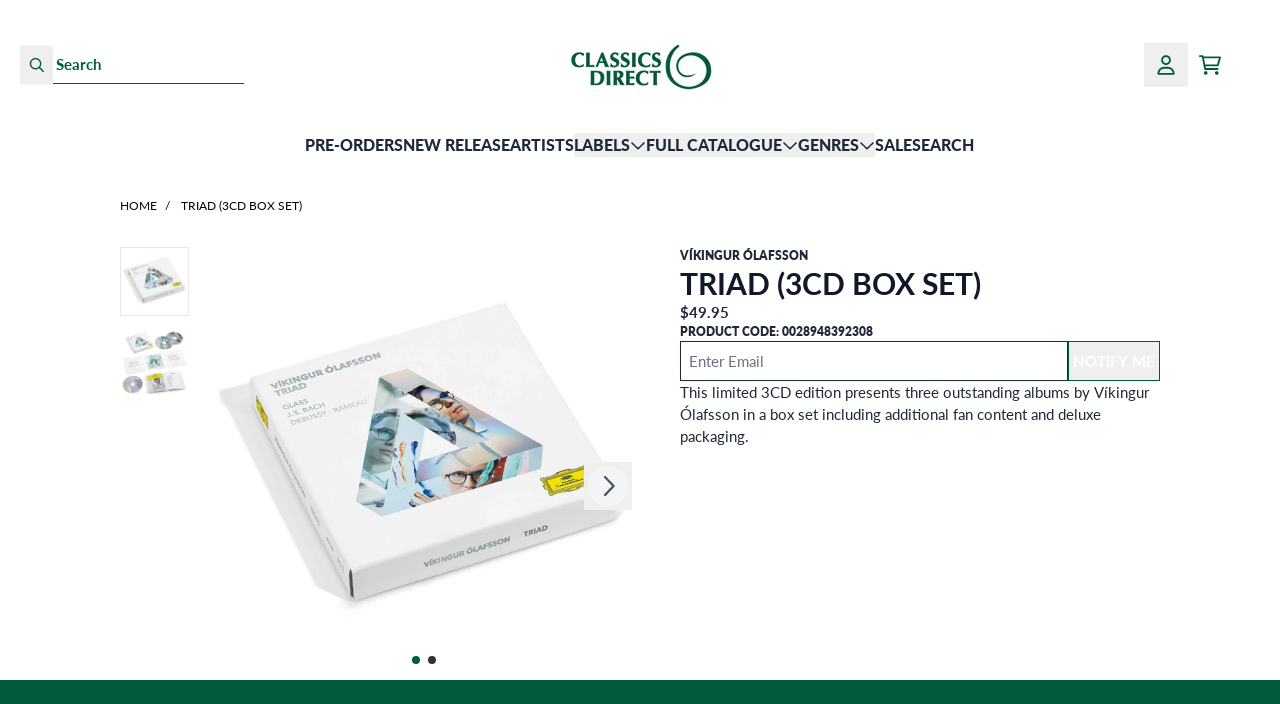

--- FILE ---
content_type: text/html; charset=utf-8
request_url: https://classicsdirect.com.au/products/vikingur-olafsson-triad-cd
body_size: 28676
content:
<!doctype html>
<html class="flex flex-col min-h-full" lang="en-AU">
<head><meta charset="utf-8">
  <meta name="robots" content="noai, noimageai">
  <meta http-equiv="X-UA-Compatible" content="IE=edge,chrome=1">
  <meta name="viewport" content="width=device-width,initial-scale=1,shrink-to-fit=no,viewport-fit=cover"><style data-shopify>
/* TYPOGRAPHY */@font-face {
  font-family: Lato;
  font-weight: 700;
  font-style: normal;
  font-display: swap;
  src: url("//classicsdirect.com.au/cdn/fonts/lato/lato_n7.900f219bc7337bc57a7a2151983f0a4a4d9d5dcf.woff2") format("woff2"),
       url("//classicsdirect.com.au/cdn/fonts/lato/lato_n7.a55c60751adcc35be7c4f8a0313f9698598612ee.woff") format("woff");
}
@font-face {
  font-family: Lato;
  font-weight: 400;
  font-style: normal;
  font-display: swap;
  src: url("//classicsdirect.com.au/cdn/fonts/lato/lato_n4.c3b93d431f0091c8be23185e15c9d1fee1e971c5.woff2") format("woff2"),
       url("//classicsdirect.com.au/cdn/fonts/lato/lato_n4.d5c00c781efb195594fd2fd4ad04f7882949e327.woff") format("woff");
}
@font-face {
  font-family: Lato;
  font-weight: 800;
  font-style: normal;
  font-display: swap;
  src: url("//classicsdirect.com.au/cdn/fonts/lato/lato_n8.1117b90add05215dbc8fbc91c5f9d67872eb3fb3.woff2") format("woff2"),
       url("//classicsdirect.com.au/cdn/fonts/lato/lato_n8.6bcabf8485cf657fec14e0a6e1af25cf01733df7.woff") format("woff");
}
@font-face {
  font-family: Lato;
  font-weight: 900;
  font-style: normal;
  font-display: swap;
  src: url("//classicsdirect.com.au/cdn/fonts/lato/lato_n9.6b37f725167d36932c6742a5a697fd238a2d2552.woff2") format("woff2"),
       url("//classicsdirect.com.au/cdn/fonts/lato/lato_n9.1cafbd384242b7df7c9ef4584ba41746d006e6bb.woff") format("woff");
}
@font-face {
  font-family: Lato;
  font-weight: 700;
  font-style: normal;
  font-display: swap;
  src: url("//classicsdirect.com.au/cdn/fonts/lato/lato_n7.900f219bc7337bc57a7a2151983f0a4a4d9d5dcf.woff2") format("woff2"),
       url("//classicsdirect.com.au/cdn/fonts/lato/lato_n7.a55c60751adcc35be7c4f8a0313f9698598612ee.woff") format("woff");
}
@font-face {
  font-family: Lato;
  font-weight: 400;
  font-style: normal;
  font-display: swap;
  src: url("//classicsdirect.com.au/cdn/fonts/lato/lato_n4.c3b93d431f0091c8be23185e15c9d1fee1e971c5.woff2") format("woff2"),
       url("//classicsdirect.com.au/cdn/fonts/lato/lato_n4.d5c00c781efb195594fd2fd4ad04f7882949e327.woff") format("woff");
}
@font-face {
  font-family: Lato;
  font-weight: 700;
  font-style: normal;
  font-display: swap;
  src: url("//classicsdirect.com.au/cdn/fonts/lato/lato_n7.900f219bc7337bc57a7a2151983f0a4a4d9d5dcf.woff2") format("woff2"),
       url("//classicsdirect.com.au/cdn/fonts/lato/lato_n7.a55c60751adcc35be7c4f8a0313f9698598612ee.woff") format("woff");
}
:root {
--typeface_primary: Lato, sans-serif;--typeface_secondary: Lato, sans-serif;--typeface_tertiary: Lato, sans-serif;--font_display_md: var(--typeface_tertiary);
  --font_display_md_weight: 400;
  --font_display_md_letter: -0.0125rem;
  --font_display_md_line: 1.2;
  --font_display_md_text_transform: uppercase;--font_display_md_size: 1.0rem;
  --font_display_md_size_md: 1.3125rem;--font_heading_2xl: var(--typeface_tertiary);
  --font_heading_2xl_weight: 700;
  --font_heading_2xl_letter: 0.0rem;
  --font_heading_2xl_line: 1.2;
  --font_heading_2xl_text_transform: uppercase;--font_heading_2xl_size: 1.625rem;
  --font_heading_2xl_size_md: 1.875rem;--font_heading_xl: var(--typeface_primary);
  --font_heading_xl_weight: 700;
  --font_heading_xl_letter: 0.0rem;
  --font_heading_xl_line: 1.2;
  --font_heading_xl_text_transform: none;--font_heading_xl_size: 1.5625rem;
  --font_heading_xl_size_md: 1.75rem;--font_heading_lg: var(--typeface_secondary);
  --font_heading_lg_weight: 700;
  --font_heading_lg_letter: 0.0rem;
  --font_heading_lg_line: 1.2;
  --font_heading_lg_text_transform: none;--font_heading_lg_size: 1.3125rem;
  --font_heading_lg_size_md: 1.5rem;--font_heading_md: var(--typeface_secondary);
  --font_heading_md_weight: 700;
  --font_heading_md_letter: 0.0rem;
  --font_heading_md_line: 1.2;
  --font_heading_md_text_transform: none;--font_heading_md_size: 1.125rem;
  --font_heading_md_size_md: 1.375rem;--font_body_lg: var(--typeface_primary);
  --font_body_lg_weight: 400;
  --font_body_lg_letter: 0.0rem;
  --font_body_lg_line: 1.5;
  --font_body_lg_text_transform: uppercase;--font_body_lg_size: 1.0rem;
  --font_body_lg_size_md: 1.0rem;--font_body_md: var(--typeface_primary);
  --font_body_md_weight: 400;
  --font_body_md_letter: 0.0rem;
  --font_body_md_line: 1.5;
  --font_body_md_text_transform: none;--font_body_md_size: 0.875rem;
  --font_body_md_size_md: 0.9375rem;--font_body_sm: var(--typeface_primary);
  --font_body_sm_weight: 800;
  --font_body_sm_letter: 0.0rem;
  --font_body_sm_line: 1.5;
  --font_body_sm_text_transform: uppercase;--font_body_sm_size: 0.75rem;
  --font_body_sm_size_md: 0.75rem;--font_body_xs: var(--typeface_primary);
  --font_body_xs_weight: 400;
  --font_body_xs_letter: 0.0rem;
  --font_body_xs_line: 1.5;
  --font_body_xs_text_transform: none;--font_body_xs_size: 0.75rem;
  --font_body_xs_size_md: 0.75rem;--font_button: var(--typeface_primary);
  --font_button_weight: 700;
  --font_button_letter: 0.0rem;
  --font_button_line: 1;
  --font_button_text_transform: uppercase;--font_button_size: 0.9375rem;
  --font_button_size_md: 0.9375rem;--font_navigation_lg: var(--typeface_primary);
  --font_navigation_lg_weight: 400;
  --font_navigation_lg_letter: 0.0rem;
  --font_navigation_lg_line: 1.5;
  --font_navigation_lg_text_transform: uppercase;--font_navigation_lg_size: 1.125rem;
  --font_navigation_lg_size_md: 1.125rem;--font_navigation_md: var(--typeface_primary);
  --font_navigation_md_weight: 900;
  --font_navigation_md_letter: 0.0rem;
  --font_navigation_md_line: 1.5;
  --font_navigation_md_text_transform: uppercase;--font_navigation_md_size: 1.0rem;
  --font_navigation_md_size_md: 1.0rem;--font_navigation_sm: var(--typeface_primary);
  --font_navigation_sm_weight: 400;
  --font_navigation_sm_letter: 0.0rem;
  --font_navigation_sm_line: 1.5;
  --font_navigation_sm_text_transform: none;--font_navigation_sm_size: 0.75rem;
  --font_navigation_sm_size_md: 0.75rem;
}
/* TYPOGRAPHY */

</style><style data-shopify>
  /**
      Set Color Variable from shopify
  */
  :root {
    --color-outline: #2563eb;
    --color-black: hsl(0 0% 5%);
    --color-white: hsl(0 0% 95%);
    --color-transparent: rgba(0,0,0,0);

    --color-gray-50: hsl(210 20% 98%);
    --color-gray-100: hsl(220 14% 96%);
    --color-gray-200: hsl(220 13% 91%);
    --color-gray-300: hsl(216 12% 84%);
    --color-gray-400: hsl(218 11% 65%);
    --color-gray-500: hsl(220 9% 46%);
    --color-gray-600: hsl(215 14% 34%);
    --color-gray-700: hsl(217 19% 27%);
    --color-gray-800: hsl(215 28% 17%);
    --color-gray-900: hsl(221 39% 11%);

    --color-gray-100-on: hsl(221 39% 11%);
    --color-gray-900-on: hsl(220 14% 96%);--scheme1-content-base:0 0% 0%;
      --scheme1-content-subtle:0 0% 20%;
      --scheme1-content-emphasis:224 71% 4%;
      --scheme1-content-heading:224 71% 4%;

      --scheme1-surface:220 14% 96%;
      --scheme1-surface-gradient: ;
      --scheme1-background:0 0% 100%;
      --scheme1-background-gradient: ;

      --scheme1-primary:158 100% 18%;
      --scheme1-primary-light:158 100% 38%;
      --scheme1-primary-dark:0 0% 0%;
      --scheme1-primary-on:0 0% 100%;
      --scheme1-primary-gradient: ;

      --scheme1-secondary:334 10% 13%;
      --scheme1-secondary-light:335 10% 33%;
      --scheme1-secondary-dark:0 0% 0%;
      --scheme1-secondary-on:0 0% 100%;
      --scheme1-secondary-gradient: ;

      --scheme1-tertiary:158 100% 18%;
      --scheme1-tertiary-light:158 100% 38%;
      --scheme1-tertiary-dark:0 0% 0%;
      --scheme1-tertiary-on:0 0% 100%;
      --scheme1-tertiary-gradient: ;--scheme1-notification-on:200 4% 13%;
      --scheme1-notification:220 6% 90%;
      --scheme1-notification-mix: hsl(211, 11%, 42%);--scheme1-success-on:150 3% 13%;
      --scheme1-success:141 79% 85%;
      --scheme1-success-mix: hsl(141, 22%, 39%);--scheme1-error-on:0 74% 42%;
      --scheme1-error:0 100% 97%;
      --scheme1-error-mix: hsl(0, 66%, 60%);--scheme2-content-base:215 28% 17%;
      --scheme2-content-subtle:215 14% 34%;
      --scheme2-content-emphasis:224 71% 4%;
      --scheme2-content-heading:221 39% 11%;

      --scheme2-surface:220 14% 96%;
      --scheme2-surface-gradient: ;
      --scheme2-background:0 0% 100%;
      --scheme2-background-gradient: ;

      --scheme2-primary:158 100% 18%;
      --scheme2-primary-light:158 100% 38%;
      --scheme2-primary-dark:0 0% 0%;
      --scheme2-primary-on:0 0% 100%;
      --scheme2-primary-gradient: ;

      --scheme2-secondary:0 0% 0%;
      --scheme2-secondary-light:0 0% 20%;
      --scheme2-secondary-dark:0 0% 0%;
      --scheme2-secondary-on:0 0% 100%;
      --scheme2-secondary-gradient: ;

      --scheme2-tertiary:0 0% 0%;
      --scheme2-tertiary-light:0 0% 20%;
      --scheme2-tertiary-dark:0 0% 0%;
      --scheme2-tertiary-on:0 0% 100%;
      --scheme2-tertiary-gradient: ;--scheme2-notification-on:200 4% 13%;
      --scheme2-notification:220 6% 90%;
      --scheme2-notification-mix: hsl(211, 11%, 42%);--scheme2-success-on:150 3% 13%;
      --scheme2-success:141 79% 85%;
      --scheme2-success-mix: hsl(141, 22%, 39%);--scheme2-error-on:0 74% 42%;
      --scheme2-error:0 100% 97%;
      --scheme2-error-mix: hsl(0, 66%, 60%);--scheme3-content-base:220 13% 91%;
      --scheme3-content-subtle:216 12% 84%;
      --scheme3-content-emphasis:210 20% 98%;
      --scheme3-content-heading:210 20% 98%;

      --scheme3-surface:221 39% 11%;
      --scheme3-surface-gradient: ;
      --scheme3-background:224 71% 4%;
      --scheme3-background-gradient: ;

      --scheme3-primary:224 71% 4%;
      --scheme3-primary-light:224 71% 24%;
      --scheme3-primary-dark:0 0% 0%;
      --scheme3-primary-on:210 20% 98%;
      --scheme3-primary-gradient: ;

      --scheme3-secondary:221 39% 11%;
      --scheme3-secondary-light:221 39% 31%;
      --scheme3-secondary-dark:0 0% 0%;
      --scheme3-secondary-on:220 13% 91%;
      --scheme3-secondary-gradient: ;

      --scheme3-tertiary:217 19% 27%;
      --scheme3-tertiary-light:217 19% 47%;
      --scheme3-tertiary-dark:220 18% 7%;
      --scheme3-tertiary-on:210 20% 98%;
      --scheme3-tertiary-gradient: ;--scheme3-notification-on:200 4% 13%;
      --scheme3-notification:220 6% 90%;
      --scheme3-notification-mix: hsl(211, 11%, 42%);--scheme3-success-on:150 3% 13%;
      --scheme3-success:141 79% 85%;
      --scheme3-success-mix: hsl(141, 22%, 39%);--scheme3-error-on:0 74% 42%;
      --scheme3-error:0 100% 97%;
      --scheme3-error-mix: hsl(0, 66%, 60%);--scheme4-content-base:226 100% 94%;
      --scheme4-content-subtle:228 96% 89%;
      --scheme4-content-emphasis:0 0% 100%;
      --scheme4-content-heading:0 0% 100%;

      --scheme4-surface:244 47% 20%;
      --scheme4-surface-gradient: ;
      --scheme4-background:242 47% 34%;
      --scheme4-background-gradient: ;

      --scheme4-primary:0 0% 100%;
      --scheme4-primary-light:0 0% 100%;
      --scheme4-primary-dark:0 0% 80%;
      --scheme4-primary-on:230 94% 82%;
      --scheme4-primary-gradient: ;

      --scheme4-secondary:226 100% 94%;
      --scheme4-secondary-light:0 0% 100%;
      --scheme4-secondary-dark:226 100% 74%;
      --scheme4-secondary-on:0 0% 98%;
      --scheme4-secondary-gradient: ;

      --scheme4-tertiary:230 94% 82%;
      --scheme4-tertiary-light:0 0% 100%;
      --scheme4-tertiary-dark:230 94% 62%;
      --scheme4-tertiary-on:0 0% 98%;
      --scheme4-tertiary-gradient: ;--scheme4-notification-on:200 4% 13%;
      --scheme4-notification:220 6% 90%;
      --scheme4-notification-mix: hsl(211, 11%, 42%);--scheme4-success-on:150 3% 13%;
      --scheme4-success:141 79% 85%;
      --scheme4-success-mix: hsl(141, 22%, 39%);--scheme4-error-on:0 74% 42%;
      --scheme4-error:0 100% 97%;
      --scheme4-error-mix: hsl(0, 66%, 60%);}.scheme-scheme1 {
        /* Content */
        --color-content-base: hsl(var(--scheme1-content-base));
        --color-content-subtle: hsl(var(--scheme1-content-subtle));
        --color-content-emphasis: hsl(var(--scheme1-content-emphasis));
        --color-content-heading: hsl(var(--scheme1-content-heading));

        /* Surface */
        --color-surface: hsl(var(--scheme1-surface, var(--scheme1-background)));--color-surface-gradient: hsl(var(--scheme1-surface));
        /* Background */
        --color-background: hsl(var(--scheme1-background));--color-background-gradient: hsl(var(--scheme1-background));/* Primary Color */
        --color-primary-on: hsl(var(--scheme1-primary-on));
        --color-primary: hsl(var(--scheme1-primary));
        --color-primary-dark: hsl(var(--scheme1-primary-dark));
        --color-primary-light: hsl(var(--scheme1-primary-light));--color-primary-gradient: hsl(var(--scheme1-primary));/* Secondary Color */
        --color-secondary-on: hsl(var(--scheme1-secondary-on));
        --color-secondary: hsl(var(--scheme1-secondary));
        --color-secondary-dark: hsl(var(--scheme1-secondary-dark));
        --color-secondary-light: hsl(var(--scheme1-secondary-light));--color-secondary-gradient: hsl(var(--scheme1-secondary));/* Tertiary Color */
        --color-tertiary-on: hsl(var(--scheme1-tertiary-on));
        --color-tertiary: hsl(var(--scheme1-tertiary));
        --color-tertiary-dark: hsl(var(--scheme1-tertiary-dark));
        --color-tertiary-light: hsl(var(--scheme1-tertiary-light));--color-tertiary-gradient: hsl(var(--scheme1-tertiary));/* Accent Colors */
        /* Notification */
        --color-on-notification: hsl(var(--scheme1-notification-on));
        --color-notification: hsl(var(--scheme1-notification));
        --color-notification-mix: var(--scheme1-notification-mix);

        /* Success */
        --color-on-success: hsl(var(--scheme1-success-on));
        --color-success: hsl(var(--scheme1-success));
        --color-success-mix: var(--scheme1-success-mix);

        /* Error */
        --color-on-error: hsl(var(--scheme1-error-on));
        --color-error-on: var(--color-on-error);
        --color-error: hsl(var(--scheme1-error));
        --color-error-mix: var(--scheme1-error-mix);--color-error-mix-on: var(--color-black);

        /* Section */--color-text: var(--color-content-base, var(--color-content-base));
        --color-border: var(--color-gray-200, var(--border-default-color));
        /* Section */

        /* Tables BG Color */
        --color-table-bg: var(--color-default, var(--color-background));

        /* Input Color */
        --color-input-text: hsl(var(--scheme1-content-base));
      }
    .scheme-scheme2 {
        /* Content */
        --color-content-base: hsl(var(--scheme2-content-base));
        --color-content-subtle: hsl(var(--scheme2-content-subtle));
        --color-content-emphasis: hsl(var(--scheme2-content-emphasis));
        --color-content-heading: hsl(var(--scheme2-content-heading));

        /* Surface */
        --color-surface: hsl(var(--scheme2-surface, var(--scheme2-background)));--color-surface-gradient: hsl(var(--scheme2-surface));
        /* Background */
        --color-background: hsl(var(--scheme2-background));--color-background-gradient: hsl(var(--scheme2-background));/* Primary Color */
        --color-primary-on: hsl(var(--scheme2-primary-on));
        --color-primary: hsl(var(--scheme2-primary));
        --color-primary-dark: hsl(var(--scheme2-primary-dark));
        --color-primary-light: hsl(var(--scheme2-primary-light));--color-primary-gradient: hsl(var(--scheme2-primary));/* Secondary Color */
        --color-secondary-on: hsl(var(--scheme2-secondary-on));
        --color-secondary: hsl(var(--scheme2-secondary));
        --color-secondary-dark: hsl(var(--scheme2-secondary-dark));
        --color-secondary-light: hsl(var(--scheme2-secondary-light));--color-secondary-gradient: hsl(var(--scheme2-secondary));/* Tertiary Color */
        --color-tertiary-on: hsl(var(--scheme2-tertiary-on));
        --color-tertiary: hsl(var(--scheme2-tertiary));
        --color-tertiary-dark: hsl(var(--scheme2-tertiary-dark));
        --color-tertiary-light: hsl(var(--scheme2-tertiary-light));--color-tertiary-gradient: hsl(var(--scheme2-tertiary));/* Accent Colors */
        /* Notification */
        --color-on-notification: hsl(var(--scheme2-notification-on));
        --color-notification: hsl(var(--scheme2-notification));
        --color-notification-mix: var(--scheme2-notification-mix);

        /* Success */
        --color-on-success: hsl(var(--scheme2-success-on));
        --color-success: hsl(var(--scheme2-success));
        --color-success-mix: var(--scheme2-success-mix);

        /* Error */
        --color-on-error: hsl(var(--scheme2-error-on));
        --color-error-on: var(--color-on-error);
        --color-error: hsl(var(--scheme2-error));
        --color-error-mix: var(--scheme2-error-mix);--color-error-mix-on: var(--color-black);

        /* Section */--color-bg: var(--color-transparent, var(--color-background));--color-text: var(--color-content-base, var(--color-content-base));
        --color-border: var(--color-gray-200, var(--border-default-color));
        /* Section */

        /* Tables BG Color */
        --color-table-bg: var(--color-default, var(--color-background));

        /* Input Color */
        --color-input-text: hsl(var(--scheme2-content-base));
      }
    .scheme-scheme3 {
        /* Content */
        --color-content-base: hsl(var(--scheme3-content-base));
        --color-content-subtle: hsl(var(--scheme3-content-subtle));
        --color-content-emphasis: hsl(var(--scheme3-content-emphasis));
        --color-content-heading: hsl(var(--scheme3-content-heading));

        /* Surface */
        --color-surface: hsl(var(--scheme3-surface, var(--scheme3-background)));--color-surface-gradient: hsl(var(--scheme3-surface));
        /* Background */
        --color-background: hsl(var(--scheme3-background));--color-background-gradient: hsl(var(--scheme3-background));/* Primary Color */
        --color-primary-on: hsl(var(--scheme3-primary-on));
        --color-primary: hsl(var(--scheme3-primary));
        --color-primary-dark: hsl(var(--scheme3-primary-dark));
        --color-primary-light: hsl(var(--scheme3-primary-light));--color-primary-gradient: hsl(var(--scheme3-primary));/* Secondary Color */
        --color-secondary-on: hsl(var(--scheme3-secondary-on));
        --color-secondary: hsl(var(--scheme3-secondary));
        --color-secondary-dark: hsl(var(--scheme3-secondary-dark));
        --color-secondary-light: hsl(var(--scheme3-secondary-light));--color-secondary-gradient: hsl(var(--scheme3-secondary));/* Tertiary Color */
        --color-tertiary-on: hsl(var(--scheme3-tertiary-on));
        --color-tertiary: hsl(var(--scheme3-tertiary));
        --color-tertiary-dark: hsl(var(--scheme3-tertiary-dark));
        --color-tertiary-light: hsl(var(--scheme3-tertiary-light));--color-tertiary-gradient: hsl(var(--scheme3-tertiary));/* Accent Colors */
        /* Notification */
        --color-on-notification: hsl(var(--scheme3-notification-on));
        --color-notification: hsl(var(--scheme3-notification));
        --color-notification-mix: var(--scheme3-notification-mix);

        /* Success */
        --color-on-success: hsl(var(--scheme3-success-on));
        --color-success: hsl(var(--scheme3-success));
        --color-success-mix: var(--scheme3-success-mix);

        /* Error */
        --color-on-error: hsl(var(--scheme3-error-on));
        --color-error-on: var(--color-on-error);
        --color-error: hsl(var(--scheme3-error));
        --color-error-mix: var(--scheme3-error-mix);--color-error-mix-on: var(--color-black);

        /* Section */--color-bg: var(--color-transparent, var(--color-background));--color-text: var(--color-content-base, var(--color-content-base));
        --color-border: var(--color-gray-200, var(--border-default-color));
        /* Section */

        /* Tables BG Color */
        --color-table-bg: var(--color-default, var(--color-background));

        /* Input Color */
        --color-input-text: hsl(var(--scheme3-content-base));
      }
    .scheme-scheme4 {
        /* Content */
        --color-content-base: hsl(var(--scheme4-content-base));
        --color-content-subtle: hsl(var(--scheme4-content-subtle));
        --color-content-emphasis: hsl(var(--scheme4-content-emphasis));
        --color-content-heading: hsl(var(--scheme4-content-heading));

        /* Surface */
        --color-surface: hsl(var(--scheme4-surface, var(--scheme4-background)));--color-surface-gradient: hsl(var(--scheme4-surface));
        /* Background */
        --color-background: hsl(var(--scheme4-background));--color-background-gradient: hsl(var(--scheme4-background));/* Primary Color */
        --color-primary-on: hsl(var(--scheme4-primary-on));
        --color-primary: hsl(var(--scheme4-primary));
        --color-primary-dark: hsl(var(--scheme4-primary-dark));
        --color-primary-light: hsl(var(--scheme4-primary-light));--color-primary-gradient: hsl(var(--scheme4-primary));/* Secondary Color */
        --color-secondary-on: hsl(var(--scheme4-secondary-on));
        --color-secondary: hsl(var(--scheme4-secondary));
        --color-secondary-dark: hsl(var(--scheme4-secondary-dark));
        --color-secondary-light: hsl(var(--scheme4-secondary-light));--color-secondary-gradient: hsl(var(--scheme4-secondary));/* Tertiary Color */
        --color-tertiary-on: hsl(var(--scheme4-tertiary-on));
        --color-tertiary: hsl(var(--scheme4-tertiary));
        --color-tertiary-dark: hsl(var(--scheme4-tertiary-dark));
        --color-tertiary-light: hsl(var(--scheme4-tertiary-light));--color-tertiary-gradient: hsl(var(--scheme4-tertiary));/* Accent Colors */
        /* Notification */
        --color-on-notification: hsl(var(--scheme4-notification-on));
        --color-notification: hsl(var(--scheme4-notification));
        --color-notification-mix: var(--scheme4-notification-mix);

        /* Success */
        --color-on-success: hsl(var(--scheme4-success-on));
        --color-success: hsl(var(--scheme4-success));
        --color-success-mix: var(--scheme4-success-mix);

        /* Error */
        --color-on-error: hsl(var(--scheme4-error-on));
        --color-error-on: var(--color-on-error);
        --color-error: hsl(var(--scheme4-error));
        --color-error-mix: var(--scheme4-error-mix);--color-error-mix-on: var(--color-black);

        /* Section */--color-bg: var(--color-transparent, var(--color-background));--color-text: var(--color-content-base, var(--color-content-base));
        --color-border: var(--color-gray-200, var(--border-default-color));
        /* Section */

        /* Tables BG Color */
        --color-table-bg: var(--color-default, var(--color-background));

        /* Input Color */
        --color-input-text: hsl(var(--scheme4-content-base));
      }
    
</style>
<style data-shopify>:root {
    --border-default-width: 1px;
    --border-default-width-narrow: 1px;
    --border-default-width-wide: 2px;
    --border-default-radius: 0;
    --border-default-color: var(--color-content-subtle);
  }</style><style data-shopify>
  :root {--button-px-sm: 0.75rem; --button-py-sm: 0.5rem; --button-px-md: 1rem; --button-py-md: 0.625rem; --button-px-lg: 1.25rem; --button-py-lg: 0.75rem; --button-font-size: var(--font_button_size);--button-all-border-radius: 0;/* default */ --border-button-width: var(--border-default-width);--button-px-default: var(--button-px-sm);--button-py-default: var(--button-py-sm);}

  .btn {--tw-shadow: 0 0px 0px 0 var(--button-shadow-color); --button-box-shadow: var(--tw-ring-offset-shadow, 0 0 rgba(0,0,0,0)), var(--tw-ring-shadow, 0 0 rgba(0,0,0,0)), var(--tw-shadow); display: flex; align-items: center; justify-content: center; text-align: center; cursor: pointer; position: relative; overflow: hidden; color: var(--button-color); border: var(--border-button-width) solid var(--border-color); border-radius: var(--button-all-border-radius); box-shadow: var(--button-box-shadow); padding: var(--button-py-default) var(--button-px-default); font-size: var(--button-font-size); font-family: var(--font_button); font-weight: var(--font_button_weight); letter-spacing: var(--font_button_letter); line-height: var(--font_button_line); text-transform: var(--font_button_text_transform); transition: .2s ease-out; --border-color: var(--default,var(--color-primary)); --button-color: var(--color-primary-on); --button-shadow-color: var(--color-primary-20); text-decoration-color: transparent; --button-fill: var(--color-primary);--button-fill-hover: var(--color-transparent);}

  .btn:before,
  .btn:after {
    content: '';
    background: transparent;
    inset: 0;
    position: absolute;
    display: block;
    z-index: -1;
    transition: .2s ease-out;
    transform: translate3d(0,0,0);
  }
  .btn:before {
    background: var(--button-fill-hover);
    opacity: 0;
  }
  .btn:hover::before {
    opacity: var(--button-bg-opacity, 1);
  }

  .btn:after {
    background: var(--button-fill);
    opacity: var(--button-bg-opacity, 1);
  }
  .btn:hover::after {
    opacity: 0;
  }

  input.btn {
    background: var(--button-fill);
  }
  input.btn:before {
    display: none;
  }
  input.btn:after {
    display: none;
  }
  input.btn:hover {
    background: var(--button-fill-hover);
  }

  .btn--sm {
    --button-py-default: var(--button-py-sm);
    --button-px-default: var(--button-px-sm);
    font-size: max(calc(var(--button-font-size) * .618em ), 14px)
  }
  .btn--md {
    --button-py-default: var(--button-py-md);
    --button-px-default: var(--button-px-md);
  }
  .btn--lg {
    --button-py-default: var(--button-py-lg);
    --button-px-default: var(--button-px-lg);
  }

  .btn:hover,
  .btn--primary:hover {--button-color: var(--color-content-base); --border-color: var(--default,var(--color-content-base)); --button-shadow-color: var(--color-content-base-20); text-decoration-color: transparent;}

  .btn--secondary {--button-color: var(--color-secondary); --border-color: var(--default,var(--color-secondary)); --button-shadow-color: var(--color-secondary-20); text-decoration-color: transparent; --button-fill: var(--color-transparent);--button-fill-hover: var(--color-secondary);}

  .btn--secondary:hover {--border-color: var(--default,var(--color-secondary)); --button-color: var(--color-secondary-on); --button-shadow-color: var(--color-secondary-20); text-decoration-color: transparent;}

  .btn--tertiary {--border-color: var(--default,var(--color-primary)); --button-color: var(--color-primary-on); --button-shadow-color: var(--color-primary-20); text-decoration-color: transparent; --button-fill: var(--color-primary);--button-fill-hover: var(--color-tertiary-on);}

  .btn--tertiary:hover {--border-color: var(--default,var(--color-tertiary-on)); --button-color: var(--color-tertiary-on-on); --button-shadow-color: var(--color-tertiary-on-20); text-decoration-color: transparent;}

  .btn--light {--border-color: var(--color-gray-100,var(--color-gray-100)); --button-color: var(--color-gray-100-on); --button-shadow-color: var(--color-gray-100-20); text-decoration-color: transparent; --button-fill: var(--color-gray-100);--button-fill-hover: var(--color-gray-100);}

  .btn--light:hover {--border-color: var(--color-gray-100,var(--color-gray-100)); --button-color: var(--color-gray-100-on); --button-shadow-color: var(--color-gray-100-20); text-decoration-color: transparent;}

  .btn--dark {--border-color: var(--color-gray-900,var(--color-gray-900)); --button-color: var(--color-gray-900-on); --button-shadow-color: var(--color-gray-900-20); text-decoration-color: transparent; --button-fill: var(--color-gray-900);--button-fill-hover: var(--color-gray-900);}

  .btn--dark:hover {--border-color: var(--color-gray-900,var(--color-gray-900)); --button-color: var(--color-gray-900-on); --button-shadow-color: var(--color-gray-900-20); text-decoration-color: transparent;}

  @media screen and (min-width: 48em) {
    .btn {
      --button-font-size: var(--font_button_size_md);
    }
  }
</style>
<style data-shopify>
:root {
  --gap-sm-2xs: 0.25rem;
  --gap-sm-xs: 0.5rem;
  --gap-sm-sm: 0.75rem;
  --gap-sm-md: 1.0rem;
  --gap-sm-lg: 1.25rem;
  --gap-sm-xl: 1.5rem;
  --gap-sm-2xl: 2.0rem;
  --gap-lg-2xs: 0.5rem;
  --gap-lg-xs: 1.0rem;
  --gap-lg-sm: 1.5rem;
  --gap-lg-md: 2.0rem;
  --gap-lg-lg: 2.5rem;
  --gap-lg-xl: 3.0rem;
  --gap-lg-2xl: 3.5rem;
  --gap-container-2xs: 0.5rem;
  --gap-container-xs: 1.0rem;
  --gap-container-sm: 2.0rem;
  --gap-container-md: 3.0rem;
  --gap-container-lg: 4.0rem;
  --gap-container-xl: 5.0rem;
  --gap-container-2xl: 6.0rem;
  --padding-xs-2xs: 0.125rem;
  --padding-xs-xs: 0.25rem;
  --padding-xs-sm: 0.375rem;
  --padding-xs-md: 0.5rem;
  --padding-xs-lg: 0.625rem;
  --padding-xs-xl: 0.75rem;
  --padding-xs-2xl: 1.0rem;
  --padding-sm-2xs: 0.25rem;
  --padding-sm-xs: 0.5rem;
  --padding-sm-sm: 0.75rem;
  --padding-sm-md: 1.0rem;
  --padding-sm-lg: 1.25rem;
  --padding-sm-xl: 1.5rem;
  --padding-sm-2xl: 2.0rem;
  --padding-lg-2xs: 0.5rem;
  --padding-lg-xs: 1.0rem;
  --padding-lg-sm: 1.5rem;
  --padding-lg-md: 2.0rem;
  --padding-lg-lg: 2.5rem;
  --padding-lg-xl: 3.0rem;
  --padding-lg-2xl: 3.5rem;
  --padding-container-2xs: 0.5rem;
  --padding-container-xs: 1.0rem;
  --padding-container-sm: 2.0rem;
  --padding-container-md: 3.0rem;
  --padding-container-lg: 4.0rem;
  --padding-container-xl: 5.0rem;
  --padding-container-2xl: 6.0rem;
  --padding-section-desktop-2xs: .5rem;
  --padding-section-desktop-xs: 1rem;
  --padding-section-desktop-sm: 2rem;
  --padding-section-desktop-md: 3rem;
  --padding-section-desktop-lg: 4rem;
  --padding-section-desktop-xl: 5rem;
  --padding-section-desktop-2xl: 6rem;
  --padding-section-mobile-2xs: .25rem;
  --padding-section-mobile-xs: .5rem;
  --padding-section-mobile-sm: 1.5rem;
  --padding-section-mobile-md: 2rem;
  --padding-section-mobile-lg: 2.5rem;
  --padding-section-mobile-xl: 3rem;
  --padding-section-mobile-2xl: 4rem;
  --margin-sm-2xs: 0.25rem;
  --margin-sm-xs: 0.5rem;
  --margin-sm-sm: 0.75rem;
  --margin-sm-md: 1.0rem;
  --margin-sm-lg: 1.25rem;
  --margin-sm-xl: 1.5rem;
  --margin-sm-2xl: 2.0rem;
  --margin-lg-2xs: 0.5rem;
  --margin-lg-xs: 1.0rem;
  --margin-lg-sm: 1.5rem;
  --margin-lg-md: 2.0rem;
  --margin-lg-lg: 2.5rem;
  --margin-lg-xl: 3.0rem;
  --margin-lg-2xl: 3.5rem;
  --margin-container-2xs: 0.5rem;
  --margin-container-xs: 1.0rem;
  --margin-container-sm: 2.0rem;
  --margin-container-md: 3.0rem;
  --margin-container-lg: 4.0rem;
  --margin-container-xl: 5.0rem;
  --margin-container-2xl: 6.0rem;
  --w-tooltip-sm: 180px;
  --w-tooltip-md: 210px;
  --w-tooltip-lg: 240px;
  --w-tooltip-xl: 270px;

  --container-max-w-sm: 100rem;
  --container-max-w-lg: 200rem;--select-pad-r: calc(var(--border-default-width) + 1rem + (2 * var(--padding-sm-xs)));
}

</style><link href="//classicsdirect.com.au/cdn/shop/t/44/assets/styles-critical.bundle.css?v=84122355865050242011764209620" rel="stylesheet" type="text/css" media="all" />
  <title>Triad (3CD) (3CD) by Vikingur Olafsson | CLASSICS DIRECT - Classics Direct</title><script src="//classicsdirect.com.au/cdn/shop/t/44/assets/runtime.bundle.js?v=53548775348303320661764209620"></script><script defer="defer" src="//classicsdirect.com.au/cdn/shop/t/44/assets/geolocation.bundle.js?v=26642473021906531764209620"></script><script>
  window.dataLayer = window.dataLayer || [];
  
window.dataLayer.push({
    event:'page_data_loaded',
    user: {
      logged_in: 'false'
    },
    pageType: 'product',
    platform: 'shopify',
    shopify_consent: 'true',
    platform_theme: 'global',
    platform_version: '2.47.1'
  });
</script>

<script>(function(w,d,s,l,i){w[l]=w[l]||[];w[l].push({'gtm.start':
new Date().getTime(),event:'gtm.js'});var f=d.getElementsByTagName(s)[0],
j=d.createElement(s),dl=l!='dataLayer'?'&l='+l:'';j.async=true;j.src=
'https://www.googletagmanager.com/gtm.js?id='+i+dl;f.parentNode.insertBefore(j,f);
})(window,document,'script','dataLayer','GTM-WV4GNNV');</script>

<link rel="canonical" href="https://classicsdirect.com.au/products/vikingur-olafsson-triad-cd">

  <script>window.performance && window.performance.mark && window.performance.mark('shopify.content_for_header.start');</script><meta name="google-site-verification" content="XKOHlge8TAyFc9EtADyjZtAIok9NgdSfBXL8a3rUdsc">
<meta id="shopify-digital-wallet" name="shopify-digital-wallet" content="/50497978559/digital_wallets/dialog">
<meta name="shopify-checkout-api-token" content="1651ac0fb4773b1d8e15ccda54fa8f91">
<meta id="in-context-paypal-metadata" data-shop-id="50497978559" data-venmo-supported="false" data-environment="production" data-locale="en_AU" data-paypal-v4="true" data-currency="AUD">
<link rel="alternate" type="application/json+oembed" href="https://classicsdirect.com.au/products/vikingur-olafsson-triad-cd.oembed">
<script async="async" src="/checkouts/internal/preloads.js?locale=en-AU"></script>
<link rel="preconnect" href="https://shop.app" crossorigin="anonymous">
<script async="async" src="https://shop.app/checkouts/internal/preloads.js?locale=en-AU&shop_id=50497978559" crossorigin="anonymous"></script>
<script id="apple-pay-shop-capabilities" type="application/json">{"shopId":50497978559,"countryCode":"AU","currencyCode":"AUD","merchantCapabilities":["supports3DS"],"merchantId":"gid:\/\/shopify\/Shop\/50497978559","merchantName":"Classics Direct","requiredBillingContactFields":["postalAddress","email","phone"],"requiredShippingContactFields":["postalAddress","email","phone"],"shippingType":"shipping","supportedNetworks":["visa","masterCard","amex","jcb"],"total":{"type":"pending","label":"Classics Direct","amount":"1.00"},"shopifyPaymentsEnabled":true,"supportsSubscriptions":true}</script>
<script id="shopify-features" type="application/json">{"accessToken":"1651ac0fb4773b1d8e15ccda54fa8f91","betas":["rich-media-storefront-analytics"],"domain":"classicsdirect.com.au","predictiveSearch":true,"shopId":50497978559,"locale":"en"}</script>
<script>var Shopify = Shopify || {};
Shopify.shop = "classics-direct-au.myshopify.com";
Shopify.locale = "en-AU";
Shopify.currency = {"active":"AUD","rate":"1.0"};
Shopify.country = "AU";
Shopify.theme = {"name":"Reverted-BFCM25","id":147498860735,"schema_name":"Rhythm","schema_version":"2.47.1","theme_store_id":null,"role":"main"};
Shopify.theme.handle = "null";
Shopify.theme.style = {"id":null,"handle":null};
Shopify.cdnHost = "classicsdirect.com.au/cdn";
Shopify.routes = Shopify.routes || {};
Shopify.routes.root = "/";</script>
<script type="module">!function(o){(o.Shopify=o.Shopify||{}).modules=!0}(window);</script>
<script>!function(o){function n(){var o=[];function n(){o.push(Array.prototype.slice.apply(arguments))}return n.q=o,n}var t=o.Shopify=o.Shopify||{};t.loadFeatures=n(),t.autoloadFeatures=n()}(window);</script>
<script>
  window.ShopifyPay = window.ShopifyPay || {};
  window.ShopifyPay.apiHost = "shop.app\/pay";
  window.ShopifyPay.redirectState = null;
</script>
<script id="shop-js-analytics" type="application/json">{"pageType":"product"}</script>
<script defer="defer" async type="module" src="//classicsdirect.com.au/cdn/shopifycloud/shop-js/modules/v2/client.init-shop-cart-sync_BdyHc3Nr.en.esm.js"></script>
<script defer="defer" async type="module" src="//classicsdirect.com.au/cdn/shopifycloud/shop-js/modules/v2/chunk.common_Daul8nwZ.esm.js"></script>
<script type="module">
  await import("//classicsdirect.com.au/cdn/shopifycloud/shop-js/modules/v2/client.init-shop-cart-sync_BdyHc3Nr.en.esm.js");
await import("//classicsdirect.com.au/cdn/shopifycloud/shop-js/modules/v2/chunk.common_Daul8nwZ.esm.js");

  window.Shopify.SignInWithShop?.initShopCartSync?.({"fedCMEnabled":true,"windoidEnabled":true});

</script>
<script>
  window.Shopify = window.Shopify || {};
  if (!window.Shopify.featureAssets) window.Shopify.featureAssets = {};
  window.Shopify.featureAssets['shop-js'] = {"shop-cart-sync":["modules/v2/client.shop-cart-sync_QYOiDySF.en.esm.js","modules/v2/chunk.common_Daul8nwZ.esm.js"],"init-fed-cm":["modules/v2/client.init-fed-cm_DchLp9rc.en.esm.js","modules/v2/chunk.common_Daul8nwZ.esm.js"],"shop-button":["modules/v2/client.shop-button_OV7bAJc5.en.esm.js","modules/v2/chunk.common_Daul8nwZ.esm.js"],"init-windoid":["modules/v2/client.init-windoid_DwxFKQ8e.en.esm.js","modules/v2/chunk.common_Daul8nwZ.esm.js"],"shop-cash-offers":["modules/v2/client.shop-cash-offers_DWtL6Bq3.en.esm.js","modules/v2/chunk.common_Daul8nwZ.esm.js","modules/v2/chunk.modal_CQq8HTM6.esm.js"],"shop-toast-manager":["modules/v2/client.shop-toast-manager_CX9r1SjA.en.esm.js","modules/v2/chunk.common_Daul8nwZ.esm.js"],"init-shop-email-lookup-coordinator":["modules/v2/client.init-shop-email-lookup-coordinator_UhKnw74l.en.esm.js","modules/v2/chunk.common_Daul8nwZ.esm.js"],"pay-button":["modules/v2/client.pay-button_DzxNnLDY.en.esm.js","modules/v2/chunk.common_Daul8nwZ.esm.js"],"avatar":["modules/v2/client.avatar_BTnouDA3.en.esm.js"],"init-shop-cart-sync":["modules/v2/client.init-shop-cart-sync_BdyHc3Nr.en.esm.js","modules/v2/chunk.common_Daul8nwZ.esm.js"],"shop-login-button":["modules/v2/client.shop-login-button_D8B466_1.en.esm.js","modules/v2/chunk.common_Daul8nwZ.esm.js","modules/v2/chunk.modal_CQq8HTM6.esm.js"],"init-customer-accounts-sign-up":["modules/v2/client.init-customer-accounts-sign-up_C8fpPm4i.en.esm.js","modules/v2/client.shop-login-button_D8B466_1.en.esm.js","modules/v2/chunk.common_Daul8nwZ.esm.js","modules/v2/chunk.modal_CQq8HTM6.esm.js"],"init-shop-for-new-customer-accounts":["modules/v2/client.init-shop-for-new-customer-accounts_CVTO0Ztu.en.esm.js","modules/v2/client.shop-login-button_D8B466_1.en.esm.js","modules/v2/chunk.common_Daul8nwZ.esm.js","modules/v2/chunk.modal_CQq8HTM6.esm.js"],"init-customer-accounts":["modules/v2/client.init-customer-accounts_dRgKMfrE.en.esm.js","modules/v2/client.shop-login-button_D8B466_1.en.esm.js","modules/v2/chunk.common_Daul8nwZ.esm.js","modules/v2/chunk.modal_CQq8HTM6.esm.js"],"shop-follow-button":["modules/v2/client.shop-follow-button_CkZpjEct.en.esm.js","modules/v2/chunk.common_Daul8nwZ.esm.js","modules/v2/chunk.modal_CQq8HTM6.esm.js"],"lead-capture":["modules/v2/client.lead-capture_BntHBhfp.en.esm.js","modules/v2/chunk.common_Daul8nwZ.esm.js","modules/v2/chunk.modal_CQq8HTM6.esm.js"],"checkout-modal":["modules/v2/client.checkout-modal_CfxcYbTm.en.esm.js","modules/v2/chunk.common_Daul8nwZ.esm.js","modules/v2/chunk.modal_CQq8HTM6.esm.js"],"shop-login":["modules/v2/client.shop-login_Da4GZ2H6.en.esm.js","modules/v2/chunk.common_Daul8nwZ.esm.js","modules/v2/chunk.modal_CQq8HTM6.esm.js"],"payment-terms":["modules/v2/client.payment-terms_MV4M3zvL.en.esm.js","modules/v2/chunk.common_Daul8nwZ.esm.js","modules/v2/chunk.modal_CQq8HTM6.esm.js"]};
</script>
<script>(function() {
  var isLoaded = false;
  function asyncLoad() {
    if (isLoaded) return;
    isLoaded = true;
    var urls = ["\/\/shopify.privy.com\/widget.js?shop=classics-direct-au.myshopify.com","https:\/\/cozycountryredirectii.addons.business\/js\/eggbox\/10958\/script_1fe51fa6e2dcaa6bf2cb99b231f5974a.js?v=1\u0026sign=1fe51fa6e2dcaa6bf2cb99b231f5974a\u0026shop=classics-direct-au.myshopify.com","https:\/\/r2-t.trackedlink.net\/shopify\/ddgtag.js?shop=classics-direct-au.myshopify.com","\/\/cdn.shopify.com\/proxy\/9c1950715efb52c930c28059a1249cbc649d0005151b40776f7b968a4697e803\/cdn.singleassets.com\/storefront-legacy\/single-ui-content-gating-0.0.854.js?shop=classics-direct-au.myshopify.com\u0026sp-cache-control=cHVibGljLCBtYXgtYWdlPTkwMA"];
    for (var i = 0; i < urls.length; i++) {
      var s = document.createElement('script');
      s.type = 'text/javascript';
      s.async = true;
      s.src = urls[i];
      var x = document.getElementsByTagName('script')[0];
      x.parentNode.insertBefore(s, x);
    }
  };
  if(window.attachEvent) {
    window.attachEvent('onload', asyncLoad);
  } else {
    window.addEventListener('load', asyncLoad, false);
  }
})();</script>
<script id="__st">var __st={"a":50497978559,"offset":39600,"reqid":"8f049c16-c700-46f7-be87-5ebd24556c8a-1769020177","pageurl":"classicsdirect.com.au\/products\/vikingur-olafsson-triad-cd","u":"8f5da89daa65","p":"product","rtyp":"product","rid":6185960210623};</script>
<script>window.ShopifyPaypalV4VisibilityTracking = true;</script>
<script id="captcha-bootstrap">!function(){'use strict';const t='contact',e='account',n='new_comment',o=[[t,t],['blogs',n],['comments',n],[t,'customer']],c=[[e,'customer_login'],[e,'guest_login'],[e,'recover_customer_password'],[e,'create_customer']],r=t=>t.map((([t,e])=>`form[action*='/${t}']:not([data-nocaptcha='true']) input[name='form_type'][value='${e}']`)).join(','),a=t=>()=>t?[...document.querySelectorAll(t)].map((t=>t.form)):[];function s(){const t=[...o],e=r(t);return a(e)}const i='password',u='form_key',d=['recaptcha-v3-token','g-recaptcha-response','h-captcha-response',i],f=()=>{try{return window.sessionStorage}catch{return}},m='__shopify_v',_=t=>t.elements[u];function p(t,e,n=!1){try{const o=window.sessionStorage,c=JSON.parse(o.getItem(e)),{data:r}=function(t){const{data:e,action:n}=t;return t[m]||n?{data:e,action:n}:{data:t,action:n}}(c);for(const[e,n]of Object.entries(r))t.elements[e]&&(t.elements[e].value=n);n&&o.removeItem(e)}catch(o){console.error('form repopulation failed',{error:o})}}const l='form_type',E='cptcha';function T(t){t.dataset[E]=!0}const w=window,h=w.document,L='Shopify',v='ce_forms',y='captcha';let A=!1;((t,e)=>{const n=(g='f06e6c50-85a8-45c8-87d0-21a2b65856fe',I='https://cdn.shopify.com/shopifycloud/storefront-forms-hcaptcha/ce_storefront_forms_captcha_hcaptcha.v1.5.2.iife.js',D={infoText:'Protected by hCaptcha',privacyText:'Privacy',termsText:'Terms'},(t,e,n)=>{const o=w[L][v],c=o.bindForm;if(c)return c(t,g,e,D).then(n);var r;o.q.push([[t,g,e,D],n]),r=I,A||(h.body.append(Object.assign(h.createElement('script'),{id:'captcha-provider',async:!0,src:r})),A=!0)});var g,I,D;w[L]=w[L]||{},w[L][v]=w[L][v]||{},w[L][v].q=[],w[L][y]=w[L][y]||{},w[L][y].protect=function(t,e){n(t,void 0,e),T(t)},Object.freeze(w[L][y]),function(t,e,n,w,h,L){const[v,y,A,g]=function(t,e,n){const i=e?o:[],u=t?c:[],d=[...i,...u],f=r(d),m=r(i),_=r(d.filter((([t,e])=>n.includes(e))));return[a(f),a(m),a(_),s()]}(w,h,L),I=t=>{const e=t.target;return e instanceof HTMLFormElement?e:e&&e.form},D=t=>v().includes(t);t.addEventListener('submit',(t=>{const e=I(t);if(!e)return;const n=D(e)&&!e.dataset.hcaptchaBound&&!e.dataset.recaptchaBound,o=_(e),c=g().includes(e)&&(!o||!o.value);(n||c)&&t.preventDefault(),c&&!n&&(function(t){try{if(!f())return;!function(t){const e=f();if(!e)return;const n=_(t);if(!n)return;const o=n.value;o&&e.removeItem(o)}(t);const e=Array.from(Array(32),(()=>Math.random().toString(36)[2])).join('');!function(t,e){_(t)||t.append(Object.assign(document.createElement('input'),{type:'hidden',name:u})),t.elements[u].value=e}(t,e),function(t,e){const n=f();if(!n)return;const o=[...t.querySelectorAll(`input[type='${i}']`)].map((({name:t})=>t)),c=[...d,...o],r={};for(const[a,s]of new FormData(t).entries())c.includes(a)||(r[a]=s);n.setItem(e,JSON.stringify({[m]:1,action:t.action,data:r}))}(t,e)}catch(e){console.error('failed to persist form',e)}}(e),e.submit())}));const S=(t,e)=>{t&&!t.dataset[E]&&(n(t,e.some((e=>e===t))),T(t))};for(const o of['focusin','change'])t.addEventListener(o,(t=>{const e=I(t);D(e)&&S(e,y())}));const B=e.get('form_key'),M=e.get(l),P=B&&M;t.addEventListener('DOMContentLoaded',(()=>{const t=y();if(P)for(const e of t)e.elements[l].value===M&&p(e,B);[...new Set([...A(),...v().filter((t=>'true'===t.dataset.shopifyCaptcha))])].forEach((e=>S(e,t)))}))}(h,new URLSearchParams(w.location.search),n,t,e,['guest_login'])})(!0,!0)}();</script>
<script integrity="sha256-4kQ18oKyAcykRKYeNunJcIwy7WH5gtpwJnB7kiuLZ1E=" data-source-attribution="shopify.loadfeatures" defer="defer" src="//classicsdirect.com.au/cdn/shopifycloud/storefront/assets/storefront/load_feature-a0a9edcb.js" crossorigin="anonymous"></script>
<script crossorigin="anonymous" defer="defer" src="//classicsdirect.com.au/cdn/shopifycloud/storefront/assets/shopify_pay/storefront-65b4c6d7.js?v=20250812"></script>
<script data-source-attribution="shopify.dynamic_checkout.dynamic.init">var Shopify=Shopify||{};Shopify.PaymentButton=Shopify.PaymentButton||{isStorefrontPortableWallets:!0,init:function(){window.Shopify.PaymentButton.init=function(){};var t=document.createElement("script");t.src="https://classicsdirect.com.au/cdn/shopifycloud/portable-wallets/latest/portable-wallets.en.js",t.type="module",document.head.appendChild(t)}};
</script>
<script data-source-attribution="shopify.dynamic_checkout.buyer_consent">
  function portableWalletsHideBuyerConsent(e){var t=document.getElementById("shopify-buyer-consent"),n=document.getElementById("shopify-subscription-policy-button");t&&n&&(t.classList.add("hidden"),t.setAttribute("aria-hidden","true"),n.removeEventListener("click",e))}function portableWalletsShowBuyerConsent(e){var t=document.getElementById("shopify-buyer-consent"),n=document.getElementById("shopify-subscription-policy-button");t&&n&&(t.classList.remove("hidden"),t.removeAttribute("aria-hidden"),n.addEventListener("click",e))}window.Shopify?.PaymentButton&&(window.Shopify.PaymentButton.hideBuyerConsent=portableWalletsHideBuyerConsent,window.Shopify.PaymentButton.showBuyerConsent=portableWalletsShowBuyerConsent);
</script>
<script data-source-attribution="shopify.dynamic_checkout.cart.bootstrap">document.addEventListener("DOMContentLoaded",(function(){function t(){return document.querySelector("shopify-accelerated-checkout-cart, shopify-accelerated-checkout")}if(t())Shopify.PaymentButton.init();else{new MutationObserver((function(e,n){t()&&(Shopify.PaymentButton.init(),n.disconnect())})).observe(document.body,{childList:!0,subtree:!0})}}));
</script>
<link id="shopify-accelerated-checkout-styles" rel="stylesheet" media="screen" href="https://classicsdirect.com.au/cdn/shopifycloud/portable-wallets/latest/accelerated-checkout-backwards-compat.css" crossorigin="anonymous">
<style id="shopify-accelerated-checkout-cart">
        #shopify-buyer-consent {
  margin-top: 1em;
  display: inline-block;
  width: 100%;
}

#shopify-buyer-consent.hidden {
  display: none;
}

#shopify-subscription-policy-button {
  background: none;
  border: none;
  padding: 0;
  text-decoration: underline;
  font-size: inherit;
  cursor: pointer;
}

#shopify-subscription-policy-button::before {
  box-shadow: none;
}

      </style>

<script>window.performance && window.performance.mark && window.performance.mark('shopify.content_for_header.end');</script> <style>
  dialog[open]::backdrop,
  .umg-backdrop {
    
      --theme-color: ;
      background: hsl(0 0% 0% / 0.4);
      -webkit-backdrop-filter: blur(10px);
      backdrop-filter: blur(10px);
  }
  
  #PBarNextFrameWrapper::backdrop,
  #web-pixels-helper-sandbox-container::backdrop {
    --theme-color: unset;
    background: unset;
    -webkit-backdrop-filter: unset;
    backdrop-filter: unset;
  }
</style><link href="//classicsdirect.com.au/cdn/shop/t/44/assets/styles.bundle.css?v=93864427200390930381764209620" rel="stylesheet" type="text/css" media="print" id="styles_css_bundle" onload="this.media=`all`;this.removeAttribute(`onload`)" />
  <noscript><link href="//classicsdirect.com.au/cdn/shop/t/44/assets/styles.bundle.css?v=93864427200390930381764209620" rel="stylesheet" type="text/css" media="all" id="styles_css_bundle" /></noscript><script defer="defer" src="//classicsdirect.com.au/cdn/shop/t/44/assets/alpine.bundle.js?v=64685655781176921481764209620"></script><meta name="google-site-verification" content="XS-g4-o-VhQWYZMRPwIf4MoMfUOPboPG87mr058hEQc"><style data-shopify>.featured-collection .card__image-wrapper .card__image, .recommended-products .card__image-wrapper .card__image {
  border: 1px solid rgba(200,200,200,.8);
}

.featured-collection .product_card:hover .card__image-overlay, .recommended-products .product_card:hover .card__image-overlay {
    background: #fff;
    opacity: .35;

}

.featured-collection .card__title *, .featured-collection .card__price * {
  font-weight: 700;
}

.featured-collection .media-item-seo-text {
  display: flex;
  flex-direction: column;
}

.featured-collection .media-item-seo-text h2 {
  font-size: 24px;
}
.featured-collection .media-item-seo-text a {
  font-size: 13px;
}

.announcement-bar__item {
  font-weight: 300;
}
.breadcrumb-nav span:nth-child(2) {
    display: none;
}
.breadcrumb-nav a:after {
    content: "/";
    padding: 0 .5rem;
}
.metaobject-index__anchor::after {
    content: "|";
}
.metaobject-index__anchor-wrapper {
    gap: .35rem;</style><link rel="apple-touch-icon" sizes="180x180" href="//classicsdirect.com.au/cdn/shop/files/ClassicsDirect-FAV_dab01ac4-dd1c-49fe-a2dd-0acb8b2c8272.jpg?crop=center&height=180&v=1614323542&width=180">
    <link rel="icon" href="//classicsdirect.com.au/cdn/shop/files/ClassicsDirect-FAV_dab01ac4-dd1c-49fe-a2dd-0acb8b2c8272.jpg?crop=center&height=32&v=1614323542&width=32"><meta name="description" content="Buy Triad (3CD) (3CD) by Vikingur Olafsson | CLASSICS DIRECT">

  <meta property="og:site_name" content="Classics Direct">
  <meta property="og:url" content="https://classicsdirect.com.au/products/vikingur-olafsson-triad-cd">
  <meta property="og:title" content="Triad (3CD) (3CD) by Vikingur Olafsson | CLASSICS DIRECT - Classics Direct">
  <meta property="og:type" content="product">
  <meta property="og:description" content="Buy Triad (3CD) (3CD) by Vikingur Olafsson | CLASSICS DIRECT"><meta property="og:image" content="http://classicsdirect.com.au/cdn/shop/products/Triad_3CDBoxSet_-1.jpg?v=1608288744">
  <meta property="og:image:secure_url" content="https://classicsdirect.com.au/cdn/shop/products/Triad_3CDBoxSet_-1.jpg?v=1608288744">
  <meta property="og:image:width" content="1474">
  <meta property="og:image:height" content="1474"><meta property="og:price:amount" content="49.95">
    <meta property="og:price:currency" content="AUD"><meta name="twitter:card" content="summary_large_image">
  <meta name="twitter:title" content="Triad (3CD) (3CD) by Vikingur Olafsson | CLASSICS DIRECT - Classics Direct">
  <meta name="twitter:description" content="Buy Triad (3CD) (3CD) by Vikingur Olafsson | CLASSICS DIRECT"><script>
      window.dotDigital = {
        shopDomain: 'classicsdirect.com.au',
        insightId: 'DM-7580214801-02'
      }
    </script><script>
        window.customerEmail = ''
        window.product = {
          title: `Triad (3CD Box Set)`,
          url: '/products/vikingur-olafsson-triad-cd',
          featuredImage: 'products/Triad_3CDBoxSet_-1.jpg',
          sku: '4839230',
          price: '$49.95',
          currency: 'AUD',
          brand: 'BrandDrop'
        }
      </script><script defer="defer" src="//classicsdirect.com.au/cdn/shop/t/44/assets/dot-digital.bundle.js?v=118135084937053592381764209620"></script><link href="https://monorail-edge.shopifysvc.com" rel="dns-prefetch">
<script>(function(){if ("sendBeacon" in navigator && "performance" in window) {try {var session_token_from_headers = performance.getEntriesByType('navigation')[0].serverTiming.find(x => x.name == '_s').description;} catch {var session_token_from_headers = undefined;}var session_cookie_matches = document.cookie.match(/_shopify_s=([^;]*)/);var session_token_from_cookie = session_cookie_matches && session_cookie_matches.length === 2 ? session_cookie_matches[1] : "";var session_token = session_token_from_headers || session_token_from_cookie || "";function handle_abandonment_event(e) {var entries = performance.getEntries().filter(function(entry) {return /monorail-edge.shopifysvc.com/.test(entry.name);});if (!window.abandonment_tracked && entries.length === 0) {window.abandonment_tracked = true;var currentMs = Date.now();var navigation_start = performance.timing.navigationStart;var payload = {shop_id: 50497978559,url: window.location.href,navigation_start,duration: currentMs - navigation_start,session_token,page_type: "product"};window.navigator.sendBeacon("https://monorail-edge.shopifysvc.com/v1/produce", JSON.stringify({schema_id: "online_store_buyer_site_abandonment/1.1",payload: payload,metadata: {event_created_at_ms: currentMs,event_sent_at_ms: currentMs}}));}}window.addEventListener('pagehide', handle_abandonment_event);}}());</script>
<script id="web-pixels-manager-setup">(function e(e,d,r,n,o){if(void 0===o&&(o={}),!Boolean(null===(a=null===(i=window.Shopify)||void 0===i?void 0:i.analytics)||void 0===a?void 0:a.replayQueue)){var i,a;window.Shopify=window.Shopify||{};var t=window.Shopify;t.analytics=t.analytics||{};var s=t.analytics;s.replayQueue=[],s.publish=function(e,d,r){return s.replayQueue.push([e,d,r]),!0};try{self.performance.mark("wpm:start")}catch(e){}var l=function(){var e={modern:/Edge?\/(1{2}[4-9]|1[2-9]\d|[2-9]\d{2}|\d{4,})\.\d+(\.\d+|)|Firefox\/(1{2}[4-9]|1[2-9]\d|[2-9]\d{2}|\d{4,})\.\d+(\.\d+|)|Chrom(ium|e)\/(9{2}|\d{3,})\.\d+(\.\d+|)|(Maci|X1{2}).+ Version\/(15\.\d+|(1[6-9]|[2-9]\d|\d{3,})\.\d+)([,.]\d+|)( \(\w+\)|)( Mobile\/\w+|) Safari\/|Chrome.+OPR\/(9{2}|\d{3,})\.\d+\.\d+|(CPU[ +]OS|iPhone[ +]OS|CPU[ +]iPhone|CPU IPhone OS|CPU iPad OS)[ +]+(15[._]\d+|(1[6-9]|[2-9]\d|\d{3,})[._]\d+)([._]\d+|)|Android:?[ /-](13[3-9]|1[4-9]\d|[2-9]\d{2}|\d{4,})(\.\d+|)(\.\d+|)|Android.+Firefox\/(13[5-9]|1[4-9]\d|[2-9]\d{2}|\d{4,})\.\d+(\.\d+|)|Android.+Chrom(ium|e)\/(13[3-9]|1[4-9]\d|[2-9]\d{2}|\d{4,})\.\d+(\.\d+|)|SamsungBrowser\/([2-9]\d|\d{3,})\.\d+/,legacy:/Edge?\/(1[6-9]|[2-9]\d|\d{3,})\.\d+(\.\d+|)|Firefox\/(5[4-9]|[6-9]\d|\d{3,})\.\d+(\.\d+|)|Chrom(ium|e)\/(5[1-9]|[6-9]\d|\d{3,})\.\d+(\.\d+|)([\d.]+$|.*Safari\/(?![\d.]+ Edge\/[\d.]+$))|(Maci|X1{2}).+ Version\/(10\.\d+|(1[1-9]|[2-9]\d|\d{3,})\.\d+)([,.]\d+|)( \(\w+\)|)( Mobile\/\w+|) Safari\/|Chrome.+OPR\/(3[89]|[4-9]\d|\d{3,})\.\d+\.\d+|(CPU[ +]OS|iPhone[ +]OS|CPU[ +]iPhone|CPU IPhone OS|CPU iPad OS)[ +]+(10[._]\d+|(1[1-9]|[2-9]\d|\d{3,})[._]\d+)([._]\d+|)|Android:?[ /-](13[3-9]|1[4-9]\d|[2-9]\d{2}|\d{4,})(\.\d+|)(\.\d+|)|Mobile Safari.+OPR\/([89]\d|\d{3,})\.\d+\.\d+|Android.+Firefox\/(13[5-9]|1[4-9]\d|[2-9]\d{2}|\d{4,})\.\d+(\.\d+|)|Android.+Chrom(ium|e)\/(13[3-9]|1[4-9]\d|[2-9]\d{2}|\d{4,})\.\d+(\.\d+|)|Android.+(UC? ?Browser|UCWEB|U3)[ /]?(15\.([5-9]|\d{2,})|(1[6-9]|[2-9]\d|\d{3,})\.\d+)\.\d+|SamsungBrowser\/(5\.\d+|([6-9]|\d{2,})\.\d+)|Android.+MQ{2}Browser\/(14(\.(9|\d{2,})|)|(1[5-9]|[2-9]\d|\d{3,})(\.\d+|))(\.\d+|)|K[Aa][Ii]OS\/(3\.\d+|([4-9]|\d{2,})\.\d+)(\.\d+|)/},d=e.modern,r=e.legacy,n=navigator.userAgent;return n.match(d)?"modern":n.match(r)?"legacy":"unknown"}(),u="modern"===l?"modern":"legacy",c=(null!=n?n:{modern:"",legacy:""})[u],f=function(e){return[e.baseUrl,"/wpm","/b",e.hashVersion,"modern"===e.buildTarget?"m":"l",".js"].join("")}({baseUrl:d,hashVersion:r,buildTarget:u}),m=function(e){var d=e.version,r=e.bundleTarget,n=e.surface,o=e.pageUrl,i=e.monorailEndpoint;return{emit:function(e){var a=e.status,t=e.errorMsg,s=(new Date).getTime(),l=JSON.stringify({metadata:{event_sent_at_ms:s},events:[{schema_id:"web_pixels_manager_load/3.1",payload:{version:d,bundle_target:r,page_url:o,status:a,surface:n,error_msg:t},metadata:{event_created_at_ms:s}}]});if(!i)return console&&console.warn&&console.warn("[Web Pixels Manager] No Monorail endpoint provided, skipping logging."),!1;try{return self.navigator.sendBeacon.bind(self.navigator)(i,l)}catch(e){}var u=new XMLHttpRequest;try{return u.open("POST",i,!0),u.setRequestHeader("Content-Type","text/plain"),u.send(l),!0}catch(e){return console&&console.warn&&console.warn("[Web Pixels Manager] Got an unhandled error while logging to Monorail."),!1}}}}({version:r,bundleTarget:l,surface:e.surface,pageUrl:self.location.href,monorailEndpoint:e.monorailEndpoint});try{o.browserTarget=l,function(e){var d=e.src,r=e.async,n=void 0===r||r,o=e.onload,i=e.onerror,a=e.sri,t=e.scriptDataAttributes,s=void 0===t?{}:t,l=document.createElement("script"),u=document.querySelector("head"),c=document.querySelector("body");if(l.async=n,l.src=d,a&&(l.integrity=a,l.crossOrigin="anonymous"),s)for(var f in s)if(Object.prototype.hasOwnProperty.call(s,f))try{l.dataset[f]=s[f]}catch(e){}if(o&&l.addEventListener("load",o),i&&l.addEventListener("error",i),u)u.appendChild(l);else{if(!c)throw new Error("Did not find a head or body element to append the script");c.appendChild(l)}}({src:f,async:!0,onload:function(){if(!function(){var e,d;return Boolean(null===(d=null===(e=window.Shopify)||void 0===e?void 0:e.analytics)||void 0===d?void 0:d.initialized)}()){var d=window.webPixelsManager.init(e)||void 0;if(d){var r=window.Shopify.analytics;r.replayQueue.forEach((function(e){var r=e[0],n=e[1],o=e[2];d.publishCustomEvent(r,n,o)})),r.replayQueue=[],r.publish=d.publishCustomEvent,r.visitor=d.visitor,r.initialized=!0}}},onerror:function(){return m.emit({status:"failed",errorMsg:"".concat(f," has failed to load")})},sri:function(e){var d=/^sha384-[A-Za-z0-9+/=]+$/;return"string"==typeof e&&d.test(e)}(c)?c:"",scriptDataAttributes:o}),m.emit({status:"loading"})}catch(e){m.emit({status:"failed",errorMsg:(null==e?void 0:e.message)||"Unknown error"})}}})({shopId: 50497978559,storefrontBaseUrl: "https://classicsdirect.com.au",extensionsBaseUrl: "https://extensions.shopifycdn.com/cdn/shopifycloud/web-pixels-manager",monorailEndpoint: "https://monorail-edge.shopifysvc.com/unstable/produce_batch",surface: "storefront-renderer",enabledBetaFlags: ["2dca8a86"],webPixelsConfigList: [{"id":"567050431","configuration":"{\"config\":\"{\\\"google_tag_ids\\\":[\\\"GT-KVJLTLM\\\"],\\\"target_country\\\":\\\"AU\\\",\\\"gtag_events\\\":[{\\\"type\\\":\\\"view_item\\\",\\\"action_label\\\":\\\"MC-R7T88CKG7Y\\\"},{\\\"type\\\":\\\"purchase\\\",\\\"action_label\\\":\\\"MC-R7T88CKG7Y\\\"},{\\\"type\\\":\\\"page_view\\\",\\\"action_label\\\":\\\"MC-R7T88CKG7Y\\\"}],\\\"enable_monitoring_mode\\\":false}\"}","eventPayloadVersion":"v1","runtimeContext":"OPEN","scriptVersion":"b2a88bafab3e21179ed38636efcd8a93","type":"APP","apiClientId":1780363,"privacyPurposes":[],"dataSharingAdjustments":{"protectedCustomerApprovalScopes":["read_customer_address","read_customer_email","read_customer_name","read_customer_personal_data","read_customer_phone"]}},{"id":"460619967","configuration":"{\"gtm_id\":\"GTM-WV4GNNV\"}","eventPayloadVersion":"v1","runtimeContext":"LAX","scriptVersion":"052627b0966f79e32e910ef5a9485f37","type":"APP","apiClientId":37773246465,"privacyPurposes":["ANALYTICS","MARKETING","SALE_OF_DATA"],"dataSharingAdjustments":{"protectedCustomerApprovalScopes":["read_customer_address","read_customer_email","read_customer_name","read_customer_phone","read_customer_personal_data"]}},{"id":"173801663","configuration":"{\"pixel_id\":\"1532050490346676\",\"pixel_type\":\"facebook_pixel\",\"metaapp_system_user_token\":\"-\"}","eventPayloadVersion":"v1","runtimeContext":"OPEN","scriptVersion":"ca16bc87fe92b6042fbaa3acc2fbdaa6","type":"APP","apiClientId":2329312,"privacyPurposes":["ANALYTICS","MARKETING","SALE_OF_DATA"],"dataSharingAdjustments":{"protectedCustomerApprovalScopes":["read_customer_address","read_customer_email","read_customer_name","read_customer_personal_data","read_customer_phone"]}},{"id":"shopify-app-pixel","configuration":"{}","eventPayloadVersion":"v1","runtimeContext":"STRICT","scriptVersion":"0450","apiClientId":"shopify-pixel","type":"APP","privacyPurposes":["ANALYTICS","MARKETING"]},{"id":"shopify-custom-pixel","eventPayloadVersion":"v1","runtimeContext":"LAX","scriptVersion":"0450","apiClientId":"shopify-pixel","type":"CUSTOM","privacyPurposes":["ANALYTICS","MARKETING"]}],isMerchantRequest: false,initData: {"shop":{"name":"Classics Direct","paymentSettings":{"currencyCode":"AUD"},"myshopifyDomain":"classics-direct-au.myshopify.com","countryCode":"AU","storefrontUrl":"https:\/\/classicsdirect.com.au"},"customer":null,"cart":null,"checkout":null,"productVariants":[{"price":{"amount":49.95,"currencyCode":"AUD"},"product":{"title":"Triad (3CD Box Set)","vendor":"Vikingur Olafsson","id":"6185960210623","untranslatedTitle":"Triad (3CD Box Set)","url":"\/products\/vikingur-olafsson-triad-cd","type":"Box Set"},"id":"37768327004351","image":{"src":"\/\/classicsdirect.com.au\/cdn\/shop\/products\/Triad_3CDBoxSet_-1.jpg?v=1608288744"},"sku":"4839230","title":"Default Title","untranslatedTitle":"Default Title"}],"purchasingCompany":null},},"https://classicsdirect.com.au/cdn","fcfee988w5aeb613cpc8e4bc33m6693e112",{"modern":"","legacy":""},{"shopId":"50497978559","storefrontBaseUrl":"https:\/\/classicsdirect.com.au","extensionBaseUrl":"https:\/\/extensions.shopifycdn.com\/cdn\/shopifycloud\/web-pixels-manager","surface":"storefront-renderer","enabledBetaFlags":"[\"2dca8a86\"]","isMerchantRequest":"false","hashVersion":"fcfee988w5aeb613cpc8e4bc33m6693e112","publish":"custom","events":"[[\"page_viewed\",{}],[\"product_viewed\",{\"productVariant\":{\"price\":{\"amount\":49.95,\"currencyCode\":\"AUD\"},\"product\":{\"title\":\"Triad (3CD Box Set)\",\"vendor\":\"Vikingur Olafsson\",\"id\":\"6185960210623\",\"untranslatedTitle\":\"Triad (3CD Box Set)\",\"url\":\"\/products\/vikingur-olafsson-triad-cd\",\"type\":\"Box Set\"},\"id\":\"37768327004351\",\"image\":{\"src\":\"\/\/classicsdirect.com.au\/cdn\/shop\/products\/Triad_3CDBoxSet_-1.jpg?v=1608288744\"},\"sku\":\"4839230\",\"title\":\"Default Title\",\"untranslatedTitle\":\"Default Title\"}}]]"});</script><script>
  window.ShopifyAnalytics = window.ShopifyAnalytics || {};
  window.ShopifyAnalytics.meta = window.ShopifyAnalytics.meta || {};
  window.ShopifyAnalytics.meta.currency = 'AUD';
  var meta = {"product":{"id":6185960210623,"gid":"gid:\/\/shopify\/Product\/6185960210623","vendor":"Vikingur Olafsson","type":"Box Set","handle":"vikingur-olafsson-triad-cd","variants":[{"id":37768327004351,"price":4995,"name":"Triad (3CD Box Set)","public_title":null,"sku":"4839230"}],"remote":false},"page":{"pageType":"product","resourceType":"product","resourceId":6185960210623,"requestId":"8f049c16-c700-46f7-be87-5ebd24556c8a-1769020177"}};
  for (var attr in meta) {
    window.ShopifyAnalytics.meta[attr] = meta[attr];
  }
</script>
<script class="analytics">
  (function () {
    var customDocumentWrite = function(content) {
      var jquery = null;

      if (window.jQuery) {
        jquery = window.jQuery;
      } else if (window.Checkout && window.Checkout.$) {
        jquery = window.Checkout.$;
      }

      if (jquery) {
        jquery('body').append(content);
      }
    };

    var hasLoggedConversion = function(token) {
      if (token) {
        return document.cookie.indexOf('loggedConversion=' + token) !== -1;
      }
      return false;
    }

    var setCookieIfConversion = function(token) {
      if (token) {
        var twoMonthsFromNow = new Date(Date.now());
        twoMonthsFromNow.setMonth(twoMonthsFromNow.getMonth() + 2);

        document.cookie = 'loggedConversion=' + token + '; expires=' + twoMonthsFromNow;
      }
    }

    var trekkie = window.ShopifyAnalytics.lib = window.trekkie = window.trekkie || [];
    if (trekkie.integrations) {
      return;
    }
    trekkie.methods = [
      'identify',
      'page',
      'ready',
      'track',
      'trackForm',
      'trackLink'
    ];
    trekkie.factory = function(method) {
      return function() {
        var args = Array.prototype.slice.call(arguments);
        args.unshift(method);
        trekkie.push(args);
        return trekkie;
      };
    };
    for (var i = 0; i < trekkie.methods.length; i++) {
      var key = trekkie.methods[i];
      trekkie[key] = trekkie.factory(key);
    }
    trekkie.load = function(config) {
      trekkie.config = config || {};
      trekkie.config.initialDocumentCookie = document.cookie;
      var first = document.getElementsByTagName('script')[0];
      var script = document.createElement('script');
      script.type = 'text/javascript';
      script.onerror = function(e) {
        var scriptFallback = document.createElement('script');
        scriptFallback.type = 'text/javascript';
        scriptFallback.onerror = function(error) {
                var Monorail = {
      produce: function produce(monorailDomain, schemaId, payload) {
        var currentMs = new Date().getTime();
        var event = {
          schema_id: schemaId,
          payload: payload,
          metadata: {
            event_created_at_ms: currentMs,
            event_sent_at_ms: currentMs
          }
        };
        return Monorail.sendRequest("https://" + monorailDomain + "/v1/produce", JSON.stringify(event));
      },
      sendRequest: function sendRequest(endpointUrl, payload) {
        // Try the sendBeacon API
        if (window && window.navigator && typeof window.navigator.sendBeacon === 'function' && typeof window.Blob === 'function' && !Monorail.isIos12()) {
          var blobData = new window.Blob([payload], {
            type: 'text/plain'
          });

          if (window.navigator.sendBeacon(endpointUrl, blobData)) {
            return true;
          } // sendBeacon was not successful

        } // XHR beacon

        var xhr = new XMLHttpRequest();

        try {
          xhr.open('POST', endpointUrl);
          xhr.setRequestHeader('Content-Type', 'text/plain');
          xhr.send(payload);
        } catch (e) {
          console.log(e);
        }

        return false;
      },
      isIos12: function isIos12() {
        return window.navigator.userAgent.lastIndexOf('iPhone; CPU iPhone OS 12_') !== -1 || window.navigator.userAgent.lastIndexOf('iPad; CPU OS 12_') !== -1;
      }
    };
    Monorail.produce('monorail-edge.shopifysvc.com',
      'trekkie_storefront_load_errors/1.1',
      {shop_id: 50497978559,
      theme_id: 147498860735,
      app_name: "storefront",
      context_url: window.location.href,
      source_url: "//classicsdirect.com.au/cdn/s/trekkie.storefront.cd680fe47e6c39ca5d5df5f0a32d569bc48c0f27.min.js"});

        };
        scriptFallback.async = true;
        scriptFallback.src = '//classicsdirect.com.au/cdn/s/trekkie.storefront.cd680fe47e6c39ca5d5df5f0a32d569bc48c0f27.min.js';
        first.parentNode.insertBefore(scriptFallback, first);
      };
      script.async = true;
      script.src = '//classicsdirect.com.au/cdn/s/trekkie.storefront.cd680fe47e6c39ca5d5df5f0a32d569bc48c0f27.min.js';
      first.parentNode.insertBefore(script, first);
    };
    trekkie.load(
      {"Trekkie":{"appName":"storefront","development":false,"defaultAttributes":{"shopId":50497978559,"isMerchantRequest":null,"themeId":147498860735,"themeCityHash":"11316914373491227494","contentLanguage":"en-AU","currency":"AUD"},"isServerSideCookieWritingEnabled":true,"monorailRegion":"shop_domain","enabledBetaFlags":["65f19447"]},"Session Attribution":{},"S2S":{"facebookCapiEnabled":false,"source":"trekkie-storefront-renderer","apiClientId":580111}}
    );

    var loaded = false;
    trekkie.ready(function() {
      if (loaded) return;
      loaded = true;

      window.ShopifyAnalytics.lib = window.trekkie;

      var originalDocumentWrite = document.write;
      document.write = customDocumentWrite;
      try { window.ShopifyAnalytics.merchantGoogleAnalytics.call(this); } catch(error) {};
      document.write = originalDocumentWrite;

      window.ShopifyAnalytics.lib.page(null,{"pageType":"product","resourceType":"product","resourceId":6185960210623,"requestId":"8f049c16-c700-46f7-be87-5ebd24556c8a-1769020177","shopifyEmitted":true});

      var match = window.location.pathname.match(/checkouts\/(.+)\/(thank_you|post_purchase)/)
      var token = match? match[1]: undefined;
      if (!hasLoggedConversion(token)) {
        setCookieIfConversion(token);
        window.ShopifyAnalytics.lib.track("Viewed Product",{"currency":"AUD","variantId":37768327004351,"productId":6185960210623,"productGid":"gid:\/\/shopify\/Product\/6185960210623","name":"Triad (3CD Box Set)","price":"49.95","sku":"4839230","brand":"Vikingur Olafsson","variant":null,"category":"Box Set","nonInteraction":true,"remote":false},undefined,undefined,{"shopifyEmitted":true});
      window.ShopifyAnalytics.lib.track("monorail:\/\/trekkie_storefront_viewed_product\/1.1",{"currency":"AUD","variantId":37768327004351,"productId":6185960210623,"productGid":"gid:\/\/shopify\/Product\/6185960210623","name":"Triad (3CD Box Set)","price":"49.95","sku":"4839230","brand":"Vikingur Olafsson","variant":null,"category":"Box Set","nonInteraction":true,"remote":false,"referer":"https:\/\/classicsdirect.com.au\/products\/vikingur-olafsson-triad-cd"});
      }
    });


        var eventsListenerScript = document.createElement('script');
        eventsListenerScript.async = true;
        eventsListenerScript.src = "//classicsdirect.com.au/cdn/shopifycloud/storefront/assets/shop_events_listener-3da45d37.js";
        document.getElementsByTagName('head')[0].appendChild(eventsListenerScript);

})();</script>
<script
  defer
  src="https://classicsdirect.com.au/cdn/shopifycloud/perf-kit/shopify-perf-kit-3.0.4.min.js"
  data-application="storefront-renderer"
  data-shop-id="50497978559"
  data-render-region="gcp-us-central1"
  data-page-type="product"
  data-theme-instance-id="147498860735"
  data-theme-name="Rhythm"
  data-theme-version="2.47.1"
  data-monorail-region="shop_domain"
  data-resource-timing-sampling-rate="10"
  data-shs="true"
  data-shs-beacon="true"
  data-shs-export-with-fetch="true"
  data-shs-logs-sample-rate="1"
  data-shs-beacon-endpoint="https://classicsdirect.com.au/api/collect"
></script>
</head><body class="template__product flex flex-col grow min-h-full relative md:relative scheme-scheme1 c-bg-background c-text-content-base" data-theme="rhythm" data-themev="2.47.1"><noscript><iframe src="https://www.googletagmanager.com/ns.html?id=GTM-WV4GNNV"
    height="0" width="0" style="display:none;visibility:hidden"></iframe></noscript><a class="skip-to-content-link button sr-only focus:not-sr-only" href="#MainContent">Skip to content</a><content-overlay>
  <div class="overlay hidden fixed top-0 left-0 w-full h-full z-[1000001] c-bg-gray-900 opacity-50"></div>
</content-overlay><!-- BEGIN sections: header-group -->
<aside id="shopify-section-sections--19286732439743__global-messaging" class="shopify-section shopify-section-group-header-group global-messaging"></aside><header id="shopify-section-sections--19286732439743__header" class="shopify-section shopify-section-group-header-group site-header md:hidden"><style>
	#shopify-section-sections--19286732439743__header {
		position: sticky;top: 0;z-index: 999997;
    width: 100%;
	}
	</style>
  <script>document.getElementById('shopify-section-sections--19286732439743__header').classList.add('umg-sticky', 'transition-[transform]')</script>





<div id="header__wrapper" class="header__wrapper scheme-scheme2 c-text- c-border- c-bg- z-[10] mx-auto h-auto w-full section__wrapper scheme-scheme2 c-text- c-border- grid columns-1 rows-1 place-items-center relative z-0 overflow-visible c-bg-background c-text-content-base mb-none" x-data="{ hamburgerMenuOpen: false, searchBarOpen: false, dropDownMenuOpen: null }" data-position="static_sticky_header" style=" --icon-width: 1.5rem; --icon-height: 1.5rem; ">
  <div id="header__container" class="header__container grid gap-y-sm-sm gap-x-sm-sm grid-cols-7 section-spacing mx-auto w-full relative z-10 py-container-xs px-lg-xs max-w-lg md:px-container-xs md:max-w-lg c-border-default-color border-default-width border-x-0 border-t-0 mx-auto text-center" >
    
      
          






<div class="navigation-wrapper header__column flex header-md__column--0 col-span-1 justify-start items-center"  >

  

    <button class="hamburger-btn-wrapper flex flex-row gap-sm-2xs items-center text_navigation_md no-underline" x-on:click="hamburgerMenuOpen = true" type="button" aria-label="Open navigation menu" :aria-expanded="hamburgerMenuOpen == true? true : false" aria-controls="menu-list-navigation"  id="menu-button-navigation" aria-haspopup="true" >
      <div class="header__hamburgermenu--icon h-min-click-space min-w-min-click-space flex justify-center items-center">
        



  
  
  
      
      <svg xmlns="http://www.w3.org/2000/svg" viewBox="0 0 448 512" class="icon icon--menu umg-icon" fill="currentColor">
        <path d="M0 88C0 74.75 10.75 64 24 64H424C437.3 64 448 74.75 448 88C448 101.3 437.3 112 424 112H24C10.75 112 0 101.3 0 88zM0 248C0 234.7 10.75 224 24 224H424C437.3 224 448 234.7 448 248C448 261.3 437.3 272 424 272H24C10.75 272 0 261.3 0 248zM424 432H24C10.75 432 0 421.3 0 408C0 394.7 10.75 384 24 384H424C437.3 384 448 394.7 448 408C448 421.3 437.3 432 424 432z"/>
      </svg>
  

      </div>
      
    </button>
    <div class="hamburger-wrapper fixed z-[1000000] top-0 inset-x-0 transform origin-top-left w-full h-screen md:flex overflow-scroll overscroll-contain" x-show="hamburgerMenuOpen" x-cloak>
      <div class="hamburger-container w-[83%] md:w-[40%] max-w-sm h-screen absolute right-0 z-10 overflow-scroll left-0 right-[17%] md:left-0 md:right-[60%] c-bg-primary-on c-text-primary py-lg-xl" x-show="hamburgerMenuOpen"x-transition:enter="transition ease-out duration-300"x-transition:enter-start="-translate-x-full"x-transition:enter-end="translate-x-0"x-transition:leave="transition ease-out duration-300"x-transition:leave-start="translate-x-0"x-transition:leave-end="-translate-x-full">
        <div class="hamburger-header-wrapper flex justify-between items-center py-sm-sm text_navigation_md">
          <span class="hamburger-header-wrapper flex px-lg-xl">
            
          </span>
          <button class="hamburger-close-btn-wrapper h-[3rem] w-[3rem] p-sm-sm mr-sm-md" x-on:click="hamburgerMenuOpen = false" type="button" aria-label="Close navigation menu" :aria-expanded="hamburgerMenuOpen == true? true : false" aria-controls="menu-list-navigation">
            



  
  
  
      
      <svg xmlns="http://www.w3.org/2000/svg" viewBox="0 0 320 512" class="icon icon--close umg-icon" fill="currentColor">
        <path d="M312.1 375c9.369 9.369 9.369 24.57 0 33.94s-24.57 9.369-33.94 0L160 289.9l-119 119c-9.369 9.369-24.57 9.369-33.94 0s-9.369-24.57 0-33.94L126.1 256L7.027 136.1c-9.369-9.369-9.369-24.57 0-33.94s24.57-9.369 33.94 0L160 222.1l119-119c9.369-9.369 24.57-9.369 33.94 0s9.369 24.57 0 33.94L193.9 256L312.1 375z"/>
      </svg>
  

          </button>
        </div>
  

        <nav class="nav-wrapper" >
          <ul class="navigation-container flex flex-col text-left gap-x-sm-sm gap-y-sm-xs"  id="menu-list-navigation" role="menu" aria-labelledby="menu-button-navigation">
            













  
  
  
  
  
  

  <li class=""  role="presentation">

    
      
      
      
      <a href="/collections/pre-orders" class="header__navigation-link flex relative w-full text_navigation_lg c-text-primary px-lg-xl no-underline"   role="menuitem">
        Pre-Orders
      </a>
    
    
  </li>

  
  
  
  
  
  

  <li class=""  role="presentation">

    
      
      
      
      <a href="/collections/new-release" class="header__navigation-link flex relative w-full text_navigation_lg c-text-primary px-lg-xl no-underline"   role="menuitem">
        New Release
      </a>
    
    
  </li>

  
  
  
  
  
  

  <li class=""  role="presentation">

    
      
      
      
      <a href="/pages/artist-index" class="header__navigation-link flex relative w-full text_navigation_lg c-text-primary px-lg-xl no-underline"   role="menuitem">
        Artists
      </a>
    
    
  </li>

  
  
  
  
  
  

  <li class=""  role="presentation">

    
      <button href="/collections/all" class="header__navigation-link flex relative w-full text_navigation_lg c-text-primary px-lg-xl no-underline w-full justify-between items-center gap-sm-2xs group" type="button" x-on:click="dropDownMenuOpen = (dropDownMenuOpen === 'labels' ? null : 'labels')" :aria-expanded="(dropDownMenuOpen === 'labels').toString()" aria-controls="dropdown_menu_labels" aria-haspopup="true">
        Labels
        <div class="header__navigation-link-arrow flex justify-center items-center h-[1em] w-[1em]" style="--icon-width:1em;--icon-width-md:1em;" :class="{ 'rotate-180': dropDownMenuOpen === 'labels' }">
          



  
  
  
  
      
      
          <svg xmlns="http://www.w3.org/2000/svg" viewBox="0 0 448 512" class="icon icon--arrow w-full h-full icon--arrow--chevron" fill="currentColor">
            <path d="M432.6 209.3l-191.1 183.1C235.1 397.8 229.1 400 224 400s-11.97-2.219-16.59-6.688L15.41 209.3C5.814 200.2 5.502 184.1 14.69 175.4c9.125-9.625 24.38-9.938 33.91-.7187L224 342.8l175.4-168c9.5-9.219 24.78-8.906 33.91 .7187C442.5 184.1 442.2 200.2 432.6 209.3z"/>
          </svg>
        
  

        </div>
      </button>
      
      
          <ul class="header__navigation-dropdown-container menu-container text-left flex flex-col gap-y-sm-xs gap-x-lg-sm md:gap-x-container-sm py-container-xs px-container-xs c-bg-primary-on c-text-primary" id="dropdown_menu_labels" role="menu" x-show="dropDownMenuOpen === 'labels'" x-cloak @click.outside="dropDownMenuOpen = (dropDownMenuOpen === 'labels' ? null : dropDownMenuOpen)">
            
              <li class="text_navigation_md c-text-content-base px-lg-xl no-underline gap-y-sm-xs">
                <a href="/collections/all">
                  Labels
                </a>
              </li>
            
            
              
                  
                  
                  <li class="text_navigation_md c-text-content-base px-lg-xl no-underline gap-y-sm-xs">
                    <a href="/collections/abc-classics">
                      ABC Classics
                    </a>
                  </li>
                  
              
            
              
                  
                  
                  <li class="text_navigation_md c-text-content-base px-lg-xl no-underline gap-y-sm-xs">
                    <a href="/collections/blue-note-1">
                      Blue Note
                    </a>
                  </li>
                  
              
            
              
                  
                  
                  <li class="text_navigation_md c-text-content-base px-lg-xl no-underline gap-y-sm-xs">
                    <a href="/collections/decca-1">
                      Decca
                    </a>
                  </li>
                  
              
            
              
                  
                  
                  <li class="text_navigation_md c-text-content-base px-lg-xl no-underline gap-y-sm-xs">
                    <a href="/collections/deutsche-grammophon-1">
                      Deutsche Grammophon
                    </a>
                  </li>
                  
              
            
              
                  
                  
                  <li class="text_navigation_md c-text-content-base px-lg-xl no-underline gap-y-sm-xs">
                    <a href="/collections/ecm">
                      ECM
                    </a>
                  </li>
                  
              
            
              
                  
                  
                  <li class="text_navigation_md c-text-content-base px-lg-xl no-underline gap-y-sm-xs">
                    <a href="/collections/eloquence">
                      Eloquence
                    </a>
                  </li>
                  
              
            
              
                  
                  
                  <li class="text_navigation_md c-text-content-base px-lg-xl no-underline gap-y-sm-xs">
                    <a href="/collections/universal-1">
                      Universal
                    </a>
                  </li>
                  
              
            
              
                  
                  
                  <li class="text_navigation_md c-text-content-base px-lg-xl no-underline gap-y-sm-xs">
                    <a href="/collections/verve-1">
                      Verve
                    </a>
                  </li>
                  
              
            
          </ul>
        
    
    
  </li>

  
  
  
  
  
  

  <li class=""  role="presentation">

    
      <button href="/collections/shop-all" class="header__navigation-link flex relative w-full text_navigation_lg c-text-primary px-lg-xl no-underline w-full justify-between items-center gap-sm-2xs group" type="button" x-on:click="dropDownMenuOpen = (dropDownMenuOpen === 'full_catalogue' ? null : 'full_catalogue')" :aria-expanded="(dropDownMenuOpen === 'full_catalogue').toString()" aria-controls="dropdown_menu_full_catalogue" aria-haspopup="true">
        Full Catalogue
        <div class="header__navigation-link-arrow flex justify-center items-center h-[1em] w-[1em]" style="--icon-width:1em;--icon-width-md:1em;" :class="{ 'rotate-180': dropDownMenuOpen === 'full_catalogue' }">
          



  
  
  
  
      
      
          <svg xmlns="http://www.w3.org/2000/svg" viewBox="0 0 448 512" class="icon icon--arrow w-full h-full icon--arrow--chevron" fill="currentColor">
            <path d="M432.6 209.3l-191.1 183.1C235.1 397.8 229.1 400 224 400s-11.97-2.219-16.59-6.688L15.41 209.3C5.814 200.2 5.502 184.1 14.69 175.4c9.125-9.625 24.38-9.938 33.91-.7187L224 342.8l175.4-168c9.5-9.219 24.78-8.906 33.91 .7187C442.5 184.1 442.2 200.2 432.6 209.3z"/>
          </svg>
        
  

        </div>
      </button>
      
      
          <ul class="header__navigation-dropdown-container menu-container text-left flex flex-col gap-y-sm-xs gap-x-lg-sm md:gap-x-container-sm py-container-xs px-container-xs c-bg-primary-on c-text-primary" id="dropdown_menu_full_catalogue" role="menu" x-show="dropDownMenuOpen === 'full_catalogue'" x-cloak @click.outside="dropDownMenuOpen = (dropDownMenuOpen === 'full_catalogue' ? null : dropDownMenuOpen)">
            
              <li class="text_navigation_md c-text-content-base px-lg-xl no-underline gap-y-sm-xs">
                <a href="/collections/shop-all">
                  Full Catalogue
                </a>
              </li>
            
            
              
                  
                  
                  <li class="text_navigation_md c-text-content-base px-lg-xl no-underline gap-y-sm-xs">
                    <a href="/collections/exclusive">
                      Exclusives
                    </a>
                  </li>
                  
              
            
              
                  
                  
                  <li class="text_navigation_md c-text-content-base px-lg-xl no-underline gap-y-sm-xs">
                    <a href="/collections/box-set">
                      Box Sets
                    </a>
                  </li>
                  
              
            
              
                  
                  
                  <li class="text_navigation_md c-text-content-base px-lg-xl no-underline gap-y-sm-xs">
                    <a href="/collections/cd">
                      CD
                    </a>
                  </li>
                  
              
            
              
                  
                  
                  <li class="text_navigation_md c-text-content-base px-lg-xl no-underline gap-y-sm-xs">
                    <a href="/collections/vinyl">
                      Vinyl
                    </a>
                  </li>
                  
              
            
              
                  
                  
                  <li class="text_navigation_md c-text-content-base px-lg-xl no-underline gap-y-sm-xs">
                    <a href="/collections/dvds">
                      DVD/Blu-Ray
                    </a>
                  </li>
                  
              
            
          </ul>
        
    
    
  </li>

  
  
  
  
  
  

  <li class=""  role="presentation">

    
      <button href="/collections/all" class="header__navigation-link flex relative w-full text_navigation_lg c-text-primary px-lg-xl no-underline w-full justify-between items-center gap-sm-2xs group" type="button" x-on:click="dropDownMenuOpen = (dropDownMenuOpen === 'genres' ? null : 'genres')" :aria-expanded="(dropDownMenuOpen === 'genres').toString()" aria-controls="dropdown_menu_genres" aria-haspopup="true">
        Genres
        <div class="header__navigation-link-arrow flex justify-center items-center h-[1em] w-[1em]" style="--icon-width:1em;--icon-width-md:1em;" :class="{ 'rotate-180': dropDownMenuOpen === 'genres' }">
          



  
  
  
  
      
      
          <svg xmlns="http://www.w3.org/2000/svg" viewBox="0 0 448 512" class="icon icon--arrow w-full h-full icon--arrow--chevron" fill="currentColor">
            <path d="M432.6 209.3l-191.1 183.1C235.1 397.8 229.1 400 224 400s-11.97-2.219-16.59-6.688L15.41 209.3C5.814 200.2 5.502 184.1 14.69 175.4c9.125-9.625 24.38-9.938 33.91-.7187L224 342.8l175.4-168c9.5-9.219 24.78-8.906 33.91 .7187C442.5 184.1 442.2 200.2 432.6 209.3z"/>
          </svg>
        
  

        </div>
      </button>
      
      
          <ul class="header__navigation-dropdown-container menu-container text-left flex flex-col gap-y-sm-xs gap-x-lg-sm md:gap-x-container-sm py-container-xs px-container-xs c-bg-primary-on c-text-primary" id="dropdown_menu_genres" role="menu" x-show="dropDownMenuOpen === 'genres'" x-cloak @click.outside="dropDownMenuOpen = (dropDownMenuOpen === 'genres' ? null : dropDownMenuOpen)">
            
              <li class="text_navigation_md c-text-content-base px-lg-xl no-underline gap-y-sm-xs">
                <a href="/collections/all">
                  Genres
                </a>
              </li>
            
            
              
                  
                  
                  <li class="text_navigation_md c-text-content-base px-lg-xl no-underline gap-y-sm-xs">
                    <a href="/collections/ballet">
                      Ballet
                    </a>
                  </li>
                  
              
            
              
                  
                  
                  <li class="text_navigation_md c-text-content-base px-lg-xl no-underline gap-y-sm-xs">
                    <a href="/collections/chamber">
                      Chamber
                    </a>
                  </li>
                  
              
            
              
                  
                  
                  <li class="text_navigation_md c-text-content-base px-lg-xl no-underline gap-y-sm-xs">
                    <a href="/collections/children">
                      Children
                    </a>
                  </li>
                  
              
            
              
                  
                  
                  <li class="text_navigation_md c-text-content-base px-lg-xl no-underline gap-y-sm-xs">
                    <a href="/collections/choral">
                      Choral
                    </a>
                  </li>
                  
              
            
              
                  
                  
                  <li class="text_navigation_md c-text-content-base px-lg-xl no-underline gap-y-sm-xs">
                    <a href="/collections/classical">
                      Classical
                    </a>
                  </li>
                  
              
            
              
                  
                  
                  <li class="text_navigation_md c-text-content-base px-lg-xl no-underline gap-y-sm-xs">
                    <a href="/collections/christmas">
                      Christmas
                    </a>
                  </li>
                  
              
            
              
                  
                  
                  <li class="text_navigation_md c-text-content-base px-lg-xl no-underline gap-y-sm-xs">
                    <a href="/collections/easy-listening">
                      Easy Listening
                    </a>
                  </li>
                  
              
            
              
                  
                  
                  <li class="text_navigation_md c-text-content-base px-lg-xl no-underline gap-y-sm-xs">
                    <a href="/collections/electronic">
                      Electronic
                    </a>
                  </li>
                  
              
            
              
                  
                  
                  <li class="text_navigation_md c-text-content-base px-lg-xl no-underline gap-y-sm-xs">
                    <a href="/collections/instrumental">
                      Instrumental
                    </a>
                  </li>
                  
              
            
              
                  
                  
                  <li class="text_navigation_md c-text-content-base px-lg-xl no-underline gap-y-sm-xs">
                    <a href="/collections/jazz">
                      Jazz
                    </a>
                  </li>
                  
              
            
              
                  
                  
                  <li class="text_navigation_md c-text-content-base px-lg-xl no-underline gap-y-sm-xs">
                    <a href="/collections/live-concert-recordings">
                      Live / Concert Recordings
                    </a>
                  </li>
                  
              
            
              
                  
                  
                  <li class="text_navigation_md c-text-content-base px-lg-xl no-underline gap-y-sm-xs">
                    <a href="/collections/neoclassical">
                      Neoclassical
                    </a>
                  </li>
                  
              
            
              
                  
                  
                  <li class="text_navigation_md c-text-content-base px-lg-xl no-underline gap-y-sm-xs">
                    <a href="/collections/nostalgia">
                      Nostalgia
                    </a>
                  </li>
                  
              
            
              
                  
                  
                  <li class="text_navigation_md c-text-content-base px-lg-xl no-underline gap-y-sm-xs">
                    <a href="/collections/opera">
                      Opera
                    </a>
                  </li>
                  
              
            
              
                  
                  
                  <li class="text_navigation_md c-text-content-base px-lg-xl no-underline gap-y-sm-xs">
                    <a href="/collections/orchestral">
                      Orchestral
                    </a>
                  </li>
                  
              
            
              
                  
                  
                  <li class="text_navigation_md c-text-content-base px-lg-xl no-underline gap-y-sm-xs">
                    <a href="/collections/pop">
                      Pop
                    </a>
                  </li>
                  
              
            
              
                  
                  
                  <li class="text_navigation_md c-text-content-base px-lg-xl no-underline gap-y-sm-xs">
                    <a href="/collections/soul">
                      Soul
                    </a>
                  </li>
                  
              
            
              
                  
                  
                  <li class="text_navigation_md c-text-content-base px-lg-xl no-underline gap-y-sm-xs">
                    <a href="/collections/stage-screen">
                      Stage & Screen
                    </a>
                  </li>
                  
              
            
              
                  
                  
                  <li class="text_navigation_md c-text-content-base px-lg-xl no-underline gap-y-sm-xs">
                    <a href="/collections/vocal">
                      Vocal
                    </a>
                  </li>
                  
              
            
              
                  
                  
                  <li class="text_navigation_md c-text-content-base px-lg-xl no-underline gap-y-sm-xs">
                    <a href="/collections/world">
                      World
                    </a>
                  </li>
                  
              
            
          </ul>
        
    
    
  </li>

  
  
  
  
  
  

  <li class=""  role="presentation">

    
      
      
      
      <a href="/collections/sale" class="header__navigation-link flex relative w-full text_navigation_lg c-text-primary px-lg-xl no-underline"   role="menuitem">
        Sale
      </a>
    
    
  </li>

  
  
  
  
  
  

  <li class=""  role="presentation">

    
      
      
      
      <a href="https://classicsdirect.com.au/search" class="header__navigation-link flex relative w-full text_navigation_lg c-text-primary px-lg-xl no-underline"   role="menuitem">
        Search
      </a>
    
    
  </li>

            
              











<ul class="account-navigation-container flex flex-col text-left gap-x-sm-sm gap-y-sm-xs">
  
    
    <li class="
" >
      <a href="/account/login" class="header__navigation--account-link px-lg-xl text_navigation_lg c-text-primary px-lg-xl no-underline">
        Login
      </a>
    </li>

    
    <li class="
" >
      <a href="/account/register" class="header__navigation--account-link px-lg-xl text_navigation_lg c-text-primary px-lg-xl no-underline">
        Create Account
      </a>
    </li>
  
</ul>
            
          </ul>          
        </nav>

  
      </div>
      <button class="absolute top-0 left-0 bottom-0 right-0 bg-black/30 w-full h-screen -z-1" x-show="hamburgerMenuOpen"x-on:click="hamburgerMenuOpen = false"x-transition:enter="transition ease-out duration-300"x-transition:enter-start="opacity-0"x-transition:enter-end="opacity-100"x-transition:leave="transition ease-out duration-300"x-transition:leave-start="opacity-100"x-transition:leave-end="opacity-0">
        <span class="sr-only">
          Close navigation menu
        </span>
      </button>
    </div>
  

</div>
        
    
      
          

<div class="header__column header__column--1 header__column--logo flex col-span-5 justify-center items-center" >
  <div x-ref="logoContainer" class="logo-container" >
    


















  
  
  
  

  
  
  
  <a href="/" class="logo-cntr block" style="--logo-width: 25.0rem;" title="Classics Direct">

    
      

            






  <picture class="image__adaptive ">
    













    
  
<source data-src="//classicsdirect.com.au/cdn/shop/files/ClassicDirect-Logo-Animation_x300_bfaef5a1-462a-4552-be76-cef4dcf63a7c.webp?v=1719423513&amp;width=1059" alt="Classics Direct" srcset="//classicsdirect.com.au/cdn/shop/files/ClassicDirect-Logo-Animation_x300_bfaef5a1-462a-4552-be76-cef4dcf63a7c.webp?v=1719423513&amp;width=100 100w, //classicsdirect.com.au/cdn/shop/files/ClassicDirect-Logo-Animation_x300_bfaef5a1-462a-4552-be76-cef4dcf63a7c.webp?v=1719423513&amp;width=300 300w, //classicsdirect.com.au/cdn/shop/files/ClassicDirect-Logo-Animation_x300_bfaef5a1-462a-4552-be76-cef4dcf63a7c.webp?v=1719423513&amp;width=400 400w, //classicsdirect.com.au/cdn/shop/files/ClassicDirect-Logo-Animation_x300_bfaef5a1-462a-4552-be76-cef4dcf63a7c.webp?v=1719423513&amp;width=500 500w, //classicsdirect.com.au/cdn/shop/files/ClassicDirect-Logo-Animation_x300_bfaef5a1-462a-4552-be76-cef4dcf63a7c.webp?v=1719423513&amp;width=600 600w, //classicsdirect.com.au/cdn/shop/files/ClassicDirect-Logo-Animation_x300_bfaef5a1-462a-4552-be76-cef4dcf63a7c.webp?v=1719423513&amp;width=800 800w" width="1059" height="300" loading="eager" sizes="(min-width: 768px) 400px, 400px" media="(min-width: 760px)">

















  
<img src="//classicsdirect.com.au/cdn/shop/files/ClassicDirect-Logo-Animation_x300_bfaef5a1-462a-4552-be76-cef4dcf63a7c.webp?v=1719423513&amp;width=900" alt="Classics Direct" srcset="//classicsdirect.com.au/cdn/shop/files/ClassicDirect-Logo-Animation_x300_bfaef5a1-462a-4552-be76-cef4dcf63a7c.webp?v=1719423513&amp;width=100 100w, //classicsdirect.com.au/cdn/shop/files/ClassicDirect-Logo-Animation_x300_bfaef5a1-462a-4552-be76-cef4dcf63a7c.webp?v=1719423513&amp;width=300 300w, //classicsdirect.com.au/cdn/shop/files/ClassicDirect-Logo-Animation_x300_bfaef5a1-462a-4552-be76-cef4dcf63a7c.webp?v=1719423513&amp;width=400 400w, //classicsdirect.com.au/cdn/shop/files/ClassicDirect-Logo-Animation_x300_bfaef5a1-462a-4552-be76-cef4dcf63a7c.webp?v=1719423513&amp;width=500 500w, //classicsdirect.com.au/cdn/shop/files/ClassicDirect-Logo-Animation_x300_bfaef5a1-462a-4552-be76-cef4dcf63a7c.webp?v=1719423513&amp;width=600 600w, //classicsdirect.com.au/cdn/shop/files/ClassicDirect-Logo-Animation_x300_bfaef5a1-462a-4552-be76-cef4dcf63a7c.webp?v=1719423513&amp;width=800 800w" width="900" height="255" loading="eager" sizes="(min-width: 768px) 400px, 400px" class="w-full object-cover image__responsive">



  </picture>


    
  </a>
  </div>
</div>
        
    
      
          

<div class="header__column header__column--2 header__column--actions flex col-span-1 justify-end items-center"  >
  <div class="actions-container flex flex-row flex-wrap gap-y-sm-sm gap-sm-xxs">
    

























   
  <cart-drawer-toggle-button class="header__action header__action--cart-trigger cart-toggle cursor-pointer text-center relative text_navigation_md no-underline c-text-primary" tabindex="-1">
    
  <a href="/cart" class="flex items-center flex h-full fill-current items-center justify-center min-w-min-click-space min-h-min-click-space">
    
      <div class="cart-toggle__innerwrapper cart-toggle__innerwrapper--icon items-center">
        



  
  
  
      
      
          
          <svg xmlns="http://www.w3.org/2000/svg" viewBox="0 0 576 512" class="icon icon--cart umg-icon" fill="currentColor">
            <path d="M96 0C107.5 0 117.4 8.19 119.6 19.51L121.1 32H541.8C562.1 32 578.3 52.25 572.6 72.66L518.6 264.7C514.7 278.5 502.1 288 487.8 288H170.7L179.9 336H488C501.3 336 512 346.7 512 360C512 373.3 501.3 384 488 384H159.1C148.5 384 138.6 375.8 136.4 364.5L76.14 48H24C10.75 48 0 37.25 0 24C0 10.75 10.75 0 24 0H96zM475.6 240L520.6 80H131.1L161.6 240H475.6zM128 464C128 437.5 149.5 416 176 416C202.5 416 224 437.5 224 464C224 490.5 202.5 512 176 512C149.5 512 128 490.5 128 464zM512 464C512 490.5 490.5 512 464 512C437.5 512 416 490.5 416 464C416 437.5 437.5 416 464 416C490.5 416 512 437.5 512 464z"/>
          </svg>
      
  

      </div>
      <span class="sr-only">Cart</span>
    
    <div id="header-cart-count" class="cart-count grid place-items-center min-w-[22px] text_body_xs min-h-[22px] absolute place-content-center rounded-full -top-[0.3rem] -right-1 c-bg-tertiary c-text-tertiary-on empty:hidden"></div>
    
  </a>

  </cart-drawer-toggle-button>

    

  </div>
</div>
          
        
    
  </div>

  

  

  

 
 

</div>

<style> #shopify-section-sections--19286732439743__header .header__navigation-dropdown-container li {font-weight: 400;} #shopify-section-sections--19286732439743__header .header__navigation-link {padding: 0 24px;} </style></header><header id="shopify-section-sections--19286732439743__header-md" class="shopify-section shopify-section-group-header-group site-header site-header--md hidden md:grid">





<div id="header__wrapper--md" class="header__wrapper header__wrapper--md scheme-scheme2 c-text- c-border- c-bg- z-[10] mx-auto h-auto w-full section__wrapper scheme-scheme2 c-text- c-border- grid columns-1 rows-1 place-items-center relative z-0 overflow-visible c-bg-background c-text-content-base mb-none border-none c-border-default-color border-x-0 border-t-0" x-data="{ hamburgerMenuOpen: false, searchBarOpen: false, dropDownMenuOpen: null }" data-position="static_header" style=" --icon-width: 1.75rem; --icon-height: 1.75rem; ">
  <div id="header__container--md" class="header__container header__container--md grid gap-y-sm-sm gap-x-sm-sm grid-cols-12 section-spacing mx-auto w-full relative z-10 py-container-2xs px-lg-md max-w-full md:px-container-md md:max-w-full mx-auto text-center" >
    
      
          

<div class="header__column header__column--0 header__column--developer col-span-3" >
  <div class="developer-container items-center col-span-full" >
    <div class="search-bar__container md:max-w-[70ch] lg:max-w-[90ch] mx-auto section__container grid py-none px-none md:px-none gap-y-lg-md border-none c-border-gray-500 rounded-none shadow-none">
      
      




  <predictive-search class="predictive-search__wrapper flex flex-col items-center w-full" id="predictive-search-wrapper">

    <form class="predictive-search__form flex-col items-center w-full" action="/search?" method="get" role="search" aria-label="Sitewide" data-editor-form-attribute="">
      <div class="predictive-search__input-wrapper relative w-full">
        <input class="predictive-search__input appearance-none w-full text_body_md c-text-content-base c-bg-transparent shadow-sm rounded-none border-default-width c-border-content-base py-sm-xs px-sm-xs" id="search" type="search" value="" name="q" placeholder="Search" role="combobox" aria-expanded="false" aria-owns="predictive-search-results-list" aria-controls="predictive-search-results-list" aria-haspopup="listbox" aria-autocomplete="list" aria-label="search.label" autocorrect="off" autocomplete="off" autocapitalize="off" spellcheck="false" x-ref="searchInput">
        <button class="predictive-search__input-icon box-content border-default-size flex absolute z-10 top-1/2 right-0 items-center justify-center transform -translate-y-1/2 border-r-default-width border-transparent c-text-content-base w-4 px-sm-xs h-full" type="submit" aria-label="Search">
          

  
  
  
      
      <svg xmlns="http://www.w3.org/2000/svg" viewBox="-64 0 576 512" class="w-full h-full icon icon--search" fill="currentColor">
        <path d="M504.1 471l-134-134C399.1 301.5 415.1 256.8 415.1 208c0-114.9-93.13-208-208-208S-.0002 93.13-.0002 208S93.12 416 207.1 416c48.79 0 93.55-16.91 129-45.04l134 134C475.7 509.7 481.9 512 488 512s12.28-2.344 16.97-7.031C514.3 495.6 514.3 480.4 504.1 471zM48 208c0-88.22 71.78-160 160-160s160 71.78 160 160s-71.78 160-160 160S48 296.2 48 208z"></path>
      </svg>
  

        </button>
        
          <div class="predictive-search__container hidden mx-auto border-t-none absolute top-full max-h-[500px] overflow-auto w-full px-lg-xs py-lg-xs text_body_md c-text-content-base c-bg-surface border-default-width c-border-content-base" id="predictive-search" tabindex="-1"></div>
        
      </div>
    <input type="hidden" name="oseid" value="5rvBaDx92RZiewUP3r2fqfHV"></form>

  </predictive-search>

    </div>
<style data-shopify>.predictive-search__container {
  width: 320px;
  z-index: 10;
}
</style>
  </div>
</div>
      
    
      
          

<div class="header__column header__column--1 header__column--logo flex col-span-6 justify-center items-center" >
  <div x-ref="logoContainer" class="logo-container" >
    


















  
  
  
  

  
  
  
  <a href="/" class="logo-cntr block" style="--logo-width: 25.0rem;" title="Classics Direct">

    
      

            






  <picture class="image__adaptive ">
    













    
  
<source data-src="//classicsdirect.com.au/cdn/shop/files/ClassicDirect-Logo-Animation_x300_bfaef5a1-462a-4552-be76-cef4dcf63a7c.webp?v=1719423513&amp;width=1059" alt="Classics Direct" srcset="//classicsdirect.com.au/cdn/shop/files/ClassicDirect-Logo-Animation_x300_bfaef5a1-462a-4552-be76-cef4dcf63a7c.webp?v=1719423513&amp;width=100 100w, //classicsdirect.com.au/cdn/shop/files/ClassicDirect-Logo-Animation_x300_bfaef5a1-462a-4552-be76-cef4dcf63a7c.webp?v=1719423513&amp;width=300 300w, //classicsdirect.com.au/cdn/shop/files/ClassicDirect-Logo-Animation_x300_bfaef5a1-462a-4552-be76-cef4dcf63a7c.webp?v=1719423513&amp;width=400 400w, //classicsdirect.com.au/cdn/shop/files/ClassicDirect-Logo-Animation_x300_bfaef5a1-462a-4552-be76-cef4dcf63a7c.webp?v=1719423513&amp;width=500 500w, //classicsdirect.com.au/cdn/shop/files/ClassicDirect-Logo-Animation_x300_bfaef5a1-462a-4552-be76-cef4dcf63a7c.webp?v=1719423513&amp;width=600 600w, //classicsdirect.com.au/cdn/shop/files/ClassicDirect-Logo-Animation_x300_bfaef5a1-462a-4552-be76-cef4dcf63a7c.webp?v=1719423513&amp;width=800 800w" width="1059" height="300" loading="eager" sizes="(min-width: 768px) 400px, 400px" media="(min-width: 760px)">

















  
<img src="//classicsdirect.com.au/cdn/shop/files/ClassicDirect-Logo-Animation_x300_bfaef5a1-462a-4552-be76-cef4dcf63a7c.webp?v=1719423513&amp;width=900" alt="Classics Direct" srcset="//classicsdirect.com.au/cdn/shop/files/ClassicDirect-Logo-Animation_x300_bfaef5a1-462a-4552-be76-cef4dcf63a7c.webp?v=1719423513&amp;width=100 100w, //classicsdirect.com.au/cdn/shop/files/ClassicDirect-Logo-Animation_x300_bfaef5a1-462a-4552-be76-cef4dcf63a7c.webp?v=1719423513&amp;width=300 300w, //classicsdirect.com.au/cdn/shop/files/ClassicDirect-Logo-Animation_x300_bfaef5a1-462a-4552-be76-cef4dcf63a7c.webp?v=1719423513&amp;width=400 400w, //classicsdirect.com.au/cdn/shop/files/ClassicDirect-Logo-Animation_x300_bfaef5a1-462a-4552-be76-cef4dcf63a7c.webp?v=1719423513&amp;width=500 500w, //classicsdirect.com.au/cdn/shop/files/ClassicDirect-Logo-Animation_x300_bfaef5a1-462a-4552-be76-cef4dcf63a7c.webp?v=1719423513&amp;width=600 600w, //classicsdirect.com.au/cdn/shop/files/ClassicDirect-Logo-Animation_x300_bfaef5a1-462a-4552-be76-cef4dcf63a7c.webp?v=1719423513&amp;width=800 800w" width="900" height="255" loading="eager" sizes="(min-width: 768px) 400px, 400px" class="w-full object-cover image__responsive">



  </picture>


    
  </a>
  </div>
</div>
        
    
      
          

<div class="header__column header__column--2 header__column--actions flex col-span-3 justify-end items-center"  >
  <div class="actions-container flex flex-row flex-wrap gap-y-sm-sm gap-sm-xxs">
    





<button class="header__action header__action--account-link text_navigation_md hover:c-text-tertiary no-underline hover:underline hover:decoration-2 hover:underline-offset-[4px] c-text-primary hover:c-text-tertiary" tabindex="-1">
  <a href="/account?view=orders" class="flex h-full fill-current items-center justify-center min-w-min-click-space min-h-min-click-space">
    
        <div class="icon-wrapper">
          



  
  
  
      
      <svg xmlns="http://www.w3.org/2000/svg" viewBox="-64 0 576 512" class="icon icon--user umg-icon" fill="currentColor">
        <path d="M272 304h-96C78.8 304 0 382.8 0 480c0 17.67 14.33 32 32 32h384c17.67 0 32-14.33 32-32C448 382.8 369.2 304 272 304zM48.99 464C56.89 400.9 110.8 352 176 352h96c65.16 0 119.1 48.95 127 112H48.99zM224 256c70.69 0 128-57.31 128-128c0-70.69-57.31-128-128-128S96 57.31 96 128C96 198.7 153.3 256 224 256zM224 48c44.11 0 80 35.89 80 80c0 44.11-35.89 80-80 80S144 172.1 144 128C144 83.89 179.9 48 224 48z"/>
      </svg>
  

          <span class="sr-only">Account</span>
        </div>
      
  </a>
</button>

























   
  <cart-drawer-toggle-button class="header__action header__action--cart-trigger cart-toggle cursor-pointer text-center relative text_navigation_md hover:c-text-tertiary no-underline hover:underline hover:decoration-2 hover:underline-offset-[4px] c-text-primary hover:c-text-tertiary" tabindex="-1">
    
  <a href="/cart" class="flex items-center flex h-full fill-current items-center justify-center min-w-min-click-space min-h-min-click-space">
    
      <div class="cart-toggle__innerwrapper cart-toggle__innerwrapper--icon items-center">
        



  
  
  
      
      
          
          <svg xmlns="http://www.w3.org/2000/svg" viewBox="0 0 576 512" class="icon icon--cart umg-icon" fill="currentColor">
            <path d="M96 0C107.5 0 117.4 8.19 119.6 19.51L121.1 32H541.8C562.1 32 578.3 52.25 572.6 72.66L518.6 264.7C514.7 278.5 502.1 288 487.8 288H170.7L179.9 336H488C501.3 336 512 346.7 512 360C512 373.3 501.3 384 488 384H159.1C148.5 384 138.6 375.8 136.4 364.5L76.14 48H24C10.75 48 0 37.25 0 24C0 10.75 10.75 0 24 0H96zM475.6 240L520.6 80H131.1L161.6 240H475.6zM128 464C128 437.5 149.5 416 176 416C202.5 416 224 437.5 224 464C224 490.5 202.5 512 176 512C149.5 512 128 490.5 128 464zM512 464C512 490.5 490.5 512 464 512C437.5 512 416 490.5 416 464C416 437.5 437.5 416 464 416C490.5 416 512 437.5 512 464z"/>
          </svg>
      
  

      </div>
      <span class="sr-only">Cart</span>
    
    <div id="header-cart-count_md" class="cart-count grid place-items-center min-w-[22px] text_body_xs min-h-[22px] absolute place-content-center rounded-full -top-[0.3rem] -right-1 c-bg-primary c-text-primary-on empty:hidden"></div>
    
  </a>

  </cart-drawer-toggle-button>

    

  </div>
</div>
          
        
    
      
          






<div class="navigation-wrapper header__column flex header-md__column--3 col-span-12 justify-center items-center"  >

  

        <nav class="nav-wrapper" >
          <ul class="navigation-container flex flex-row flex-wrap justify-center items-center text-center gap-x-sm-xl gap-y-sm-xs"  >
            













  
  
  
  
  
  

  <li class=""  >

    
      
      
      
      <a href="/collections/pre-orders" class="header__navigation-link flex relative w-full text_navigation_md hover:c-text-primary no-underline hover:no-underline"   >
        Pre-Orders
      </a>
    
    
  </li>

  
  
  
  
  
  

  <li class=""  >

    
      
      
      
      <a href="/collections/new-release" class="header__navigation-link flex relative w-full text_navigation_md hover:c-text-primary no-underline hover:no-underline"   >
        New Release
      </a>
    
    
  </li>

  
  
  
  
  
  

  <li class=""  >

    
      
      
      
      <a href="/pages/artist-index" class="header__navigation-link flex relative w-full text_navigation_md hover:c-text-primary no-underline hover:no-underline"   >
        Artists
      </a>
    
    
  </li>

  
  
  
  
  
  

  <li class=""  >

    
      <button href="/collections/all" class="header__navigation-link flex relative w-full text_navigation_md hover:c-text-primary no-underline hover:no-underline w-full justify-between items-center gap-sm-2xs group" type="button" x-on:click="dropDownMenuOpen = (dropDownMenuOpen === 'labels' ? null : 'labels')" :aria-expanded="(dropDownMenuOpen === 'labels').toString()" aria-controls="dropdown_menu_labels" aria-haspopup="true">
        Labels
        <div class="header__navigation-link-arrow flex justify-center items-center h-[1em] w-[1em]" style="--icon-width:1em;--icon-width-md:1em;" :class="{ 'rotate-180': dropDownMenuOpen === 'labels' }">
          



  
  
  
  
      
      
          <svg xmlns="http://www.w3.org/2000/svg" viewBox="0 0 448 512" class="icon icon--arrow w-full h-full icon--arrow--chevron" fill="currentColor">
            <path d="M432.6 209.3l-191.1 183.1C235.1 397.8 229.1 400 224 400s-11.97-2.219-16.59-6.688L15.41 209.3C5.814 200.2 5.502 184.1 14.69 175.4c9.125-9.625 24.38-9.938 33.91-.7187L224 342.8l175.4-168c9.5-9.219 24.78-8.906 33.91 .7187C442.5 184.1 442.2 200.2 432.6 209.3z"/>
          </svg>
        
  

        </div>
      </button>
      
      
          <ul class="header__navigation-dropdown-container menu-container text-left flex absolute z-[11] flex-col mt-lg-2xs gap-y-sm-xs gap-x-lg-xl md:gap-x-container-xl py-container-xs px-container-xs c-bg-surface c-text-on-surface" id="dropdown_menu_labels" role="menu" x-show="dropDownMenuOpen === 'labels'" x-cloak @click.outside="dropDownMenuOpen = (dropDownMenuOpen === 'labels' ? null : dropDownMenuOpen)">
            
            
              
                  
                  
                  <li class="hover:c-text-primary px-lg-xl no-underline default gap-x-sm-xl gap-y-sm-xs">
                    <a href="/collections/abc-classics">
                      ABC Classics
                    </a>
                  </li>
                  
              
            
              
                  
                  
                  <li class="hover:c-text-primary px-lg-xl no-underline default gap-x-sm-xl gap-y-sm-xs">
                    <a href="/collections/blue-note-1">
                      Blue Note
                    </a>
                  </li>
                  
              
            
              
                  
                  
                  <li class="hover:c-text-primary px-lg-xl no-underline default gap-x-sm-xl gap-y-sm-xs">
                    <a href="/collections/decca-1">
                      Decca
                    </a>
                  </li>
                  
              
            
              
                  
                  
                  <li class="hover:c-text-primary px-lg-xl no-underline default gap-x-sm-xl gap-y-sm-xs">
                    <a href="/collections/deutsche-grammophon-1">
                      Deutsche Grammophon
                    </a>
                  </li>
                  
              
            
              
                  
                  
                  <li class="hover:c-text-primary px-lg-xl no-underline default gap-x-sm-xl gap-y-sm-xs">
                    <a href="/collections/ecm">
                      ECM
                    </a>
                  </li>
                  
              
            
              
                  
                  
                  <li class="hover:c-text-primary px-lg-xl no-underline default gap-x-sm-xl gap-y-sm-xs">
                    <a href="/collections/eloquence">
                      Eloquence
                    </a>
                  </li>
                  
              
            
              
                  
                  
                  <li class="hover:c-text-primary px-lg-xl no-underline default gap-x-sm-xl gap-y-sm-xs">
                    <a href="/collections/universal-1">
                      Universal
                    </a>
                  </li>
                  
              
            
              
                  
                  
                  <li class="hover:c-text-primary px-lg-xl no-underline default gap-x-sm-xl gap-y-sm-xs">
                    <a href="/collections/verve-1">
                      Verve
                    </a>
                  </li>
                  
              
            
          </ul>
        
    
    
  </li>

  
  
  
  
  
  

  <li class=""  >

    
      <button href="/collections/shop-all" class="header__navigation-link flex relative w-full text_navigation_md hover:c-text-primary no-underline hover:no-underline w-full justify-between items-center gap-sm-2xs group" type="button" x-on:click="dropDownMenuOpen = (dropDownMenuOpen === 'full_catalogue' ? null : 'full_catalogue')" :aria-expanded="(dropDownMenuOpen === 'full_catalogue').toString()" aria-controls="dropdown_menu_full_catalogue" aria-haspopup="true">
        Full Catalogue
        <div class="header__navigation-link-arrow flex justify-center items-center h-[1em] w-[1em]" style="--icon-width:1em;--icon-width-md:1em;" :class="{ 'rotate-180': dropDownMenuOpen === 'full_catalogue' }">
          



  
  
  
  
      
      
          <svg xmlns="http://www.w3.org/2000/svg" viewBox="0 0 448 512" class="icon icon--arrow w-full h-full icon--arrow--chevron" fill="currentColor">
            <path d="M432.6 209.3l-191.1 183.1C235.1 397.8 229.1 400 224 400s-11.97-2.219-16.59-6.688L15.41 209.3C5.814 200.2 5.502 184.1 14.69 175.4c9.125-9.625 24.38-9.938 33.91-.7187L224 342.8l175.4-168c9.5-9.219 24.78-8.906 33.91 .7187C442.5 184.1 442.2 200.2 432.6 209.3z"/>
          </svg>
        
  

        </div>
      </button>
      
      
          <ul class="header__navigation-dropdown-container menu-container text-left flex absolute z-[11] flex-col mt-lg-2xs gap-y-sm-xs gap-x-lg-xl md:gap-x-container-xl py-container-xs px-container-xs c-bg-surface c-text-on-surface" id="dropdown_menu_full_catalogue" role="menu" x-show="dropDownMenuOpen === 'full_catalogue'" x-cloak @click.outside="dropDownMenuOpen = (dropDownMenuOpen === 'full_catalogue' ? null : dropDownMenuOpen)">
            
            
              
                  
                  
                  <li class="hover:c-text-primary px-lg-xl no-underline default gap-x-sm-xl gap-y-sm-xs">
                    <a href="/collections/exclusive">
                      Exclusives
                    </a>
                  </li>
                  
              
            
              
                  
                  
                  <li class="hover:c-text-primary px-lg-xl no-underline default gap-x-sm-xl gap-y-sm-xs">
                    <a href="/collections/box-set">
                      Box Sets
                    </a>
                  </li>
                  
              
            
              
                  
                  
                  <li class="hover:c-text-primary px-lg-xl no-underline default gap-x-sm-xl gap-y-sm-xs">
                    <a href="/collections/cd">
                      CD
                    </a>
                  </li>
                  
              
            
              
                  
                  
                  <li class="hover:c-text-primary px-lg-xl no-underline default gap-x-sm-xl gap-y-sm-xs">
                    <a href="/collections/vinyl">
                      Vinyl
                    </a>
                  </li>
                  
              
            
              
                  
                  
                  <li class="hover:c-text-primary px-lg-xl no-underline default gap-x-sm-xl gap-y-sm-xs">
                    <a href="/collections/dvds">
                      DVD/Blu-Ray
                    </a>
                  </li>
                  
              
            
          </ul>
        
    
    
  </li>

  
  
  
  
  
  

  <li class=""  >

    
      <button href="/collections/all" class="header__navigation-link flex relative w-full text_navigation_md hover:c-text-primary no-underline hover:no-underline w-full justify-between items-center gap-sm-2xs group" type="button" x-on:click="dropDownMenuOpen = (dropDownMenuOpen === 'genres' ? null : 'genres')" :aria-expanded="(dropDownMenuOpen === 'genres').toString()" aria-controls="dropdown_menu_genres" aria-haspopup="true">
        Genres
        <div class="header__navigation-link-arrow flex justify-center items-center h-[1em] w-[1em]" style="--icon-width:1em;--icon-width-md:1em;" :class="{ 'rotate-180': dropDownMenuOpen === 'genres' }">
          



  
  
  
  
      
      
          <svg xmlns="http://www.w3.org/2000/svg" viewBox="0 0 448 512" class="icon icon--arrow w-full h-full icon--arrow--chevron" fill="currentColor">
            <path d="M432.6 209.3l-191.1 183.1C235.1 397.8 229.1 400 224 400s-11.97-2.219-16.59-6.688L15.41 209.3C5.814 200.2 5.502 184.1 14.69 175.4c9.125-9.625 24.38-9.938 33.91-.7187L224 342.8l175.4-168c9.5-9.219 24.78-8.906 33.91 .7187C442.5 184.1 442.2 200.2 432.6 209.3z"/>
          </svg>
        
  

        </div>
      </button>
      
      
          <ul class="header__navigation-dropdown-container menu-container text-left flex absolute z-[11] flex-col mt-lg-2xs gap-y-sm-xs gap-x-lg-xl md:gap-x-container-xl py-container-xs px-container-xs c-bg-surface c-text-on-surface" id="dropdown_menu_genres" role="menu" x-show="dropDownMenuOpen === 'genres'" x-cloak @click.outside="dropDownMenuOpen = (dropDownMenuOpen === 'genres' ? null : dropDownMenuOpen)">
            
            
              
                  
                  
                  <li class="hover:c-text-primary px-lg-xl no-underline default gap-x-sm-xl gap-y-sm-xs">
                    <a href="/collections/ballet">
                      Ballet
                    </a>
                  </li>
                  
              
            
              
                  
                  
                  <li class="hover:c-text-primary px-lg-xl no-underline default gap-x-sm-xl gap-y-sm-xs">
                    <a href="/collections/chamber">
                      Chamber
                    </a>
                  </li>
                  
              
            
              
                  
                  
                  <li class="hover:c-text-primary px-lg-xl no-underline default gap-x-sm-xl gap-y-sm-xs">
                    <a href="/collections/children">
                      Children
                    </a>
                  </li>
                  
              
            
              
                  
                  
                  <li class="hover:c-text-primary px-lg-xl no-underline default gap-x-sm-xl gap-y-sm-xs">
                    <a href="/collections/choral">
                      Choral
                    </a>
                  </li>
                  
              
            
              
                  
                  
                  <li class="hover:c-text-primary px-lg-xl no-underline default gap-x-sm-xl gap-y-sm-xs">
                    <a href="/collections/classical">
                      Classical
                    </a>
                  </li>
                  
              
            
              
                  
                  
                  <li class="hover:c-text-primary px-lg-xl no-underline default gap-x-sm-xl gap-y-sm-xs">
                    <a href="/collections/christmas">
                      Christmas
                    </a>
                  </li>
                  
              
            
              
                  
                  
                  <li class="hover:c-text-primary px-lg-xl no-underline default gap-x-sm-xl gap-y-sm-xs">
                    <a href="/collections/easy-listening">
                      Easy Listening
                    </a>
                  </li>
                  
              
            
              
                  
                  
                  <li class="hover:c-text-primary px-lg-xl no-underline default gap-x-sm-xl gap-y-sm-xs">
                    <a href="/collections/electronic">
                      Electronic
                    </a>
                  </li>
                  
              
            
              
                  
                  
                  <li class="hover:c-text-primary px-lg-xl no-underline default gap-x-sm-xl gap-y-sm-xs">
                    <a href="/collections/instrumental">
                      Instrumental
                    </a>
                  </li>
                  
              
            
              
                  
                  
                  <li class="hover:c-text-primary px-lg-xl no-underline default gap-x-sm-xl gap-y-sm-xs">
                    <a href="/collections/jazz">
                      Jazz
                    </a>
                  </li>
                  
              
            
              
                  
                  
                  <li class="hover:c-text-primary px-lg-xl no-underline default gap-x-sm-xl gap-y-sm-xs">
                    <a href="/collections/live-concert-recordings">
                      Live / Concert Recordings
                    </a>
                  </li>
                  
              
            
              
                  
                  
                  <li class="hover:c-text-primary px-lg-xl no-underline default gap-x-sm-xl gap-y-sm-xs">
                    <a href="/collections/neoclassical">
                      Neoclassical
                    </a>
                  </li>
                  
              
            
              
                  
                  
                  <li class="hover:c-text-primary px-lg-xl no-underline default gap-x-sm-xl gap-y-sm-xs">
                    <a href="/collections/nostalgia">
                      Nostalgia
                    </a>
                  </li>
                  
              
            
              
                  
                  
                  <li class="hover:c-text-primary px-lg-xl no-underline default gap-x-sm-xl gap-y-sm-xs">
                    <a href="/collections/opera">
                      Opera
                    </a>
                  </li>
                  
              
            
              
                  
                  
                  <li class="hover:c-text-primary px-lg-xl no-underline default gap-x-sm-xl gap-y-sm-xs">
                    <a href="/collections/orchestral">
                      Orchestral
                    </a>
                  </li>
                  
              
            
              
                  
                  
                  <li class="hover:c-text-primary px-lg-xl no-underline default gap-x-sm-xl gap-y-sm-xs">
                    <a href="/collections/pop">
                      Pop
                    </a>
                  </li>
                  
              
            
              
                  
                  
                  <li class="hover:c-text-primary px-lg-xl no-underline default gap-x-sm-xl gap-y-sm-xs">
                    <a href="/collections/soul">
                      Soul
                    </a>
                  </li>
                  
              
            
              
                  
                  
                  <li class="hover:c-text-primary px-lg-xl no-underline default gap-x-sm-xl gap-y-sm-xs">
                    <a href="/collections/stage-screen">
                      Stage & Screen
                    </a>
                  </li>
                  
              
            
              
                  
                  
                  <li class="hover:c-text-primary px-lg-xl no-underline default gap-x-sm-xl gap-y-sm-xs">
                    <a href="/collections/vocal">
                      Vocal
                    </a>
                  </li>
                  
              
            
              
                  
                  
                  <li class="hover:c-text-primary px-lg-xl no-underline default gap-x-sm-xl gap-y-sm-xs">
                    <a href="/collections/world">
                      World
                    </a>
                  </li>
                  
              
            
          </ul>
        
    
    
  </li>

  
  
  
  
  
  

  <li class=""  >

    
      
      
      
      <a href="/collections/sale" class="header__navigation-link flex relative w-full text_navigation_md hover:c-text-primary no-underline hover:no-underline"   >
        Sale
      </a>
    
    
  </li>

  
  
  
  
  
  

  <li class=""  >

    
      
      
      
      <a href="https://classicsdirect.com.au/search" class="header__navigation-link flex relative w-full text_navigation_md hover:c-text-primary no-underline hover:no-underline"   >
        Search
      </a>
    
    
  </li>

            
          </ul>          
        </nav>

  

</div>
          
        
    
  </div>

  

  

  

 
 
</div>

<style> #shopify-section-sections--19286732439743__header-md .header__column:first-child {display: flex; align-items: center;} #shopify-section-sections--19286732439743__header-md .predictive-search__input {box-shadow: none; border: none; border-bottom: 1px solid var(--color-primary);} #shopify-section-sections--19286732439743__header-md .predictive-search__input::placeholder {color: var(--color-primary); font-weight: 700;} #shopify-section-sections--19286732439743__header-md .predictive-search__input-icon {left: -28px;} #shopify-section-sections--19286732439743__header-md .predictive-search__input-icon svg {color: var(--color-primary); font-weight: 700;} #shopify-section-sections--19286732439743__header-md .header__action--account-link svg, #shopify-section-sections--19286732439743__header-md .header__action--cart-trigger svg {width: 22px; height: 22px;} </style></header><aside id="shopify-section-sections--19286732439743__soft-redirect" class="shopify-section shopify-section-group-header-group section-soft-redirects">



</aside>
<!-- END sections: header-group --><cart-drawer hidden id="cart-drawer" class="cart-drawer fixed z-[1000002] top-0 max-w-11/12 h-full w-full md:max-w-xs motion-safe:animate-none right-0 translate-x-full transition-transform duration-300 ease-in-out">




















 
  <style>
    .cart-drawer.active {
      transform: translateX(0);
    }
  </style>
  <div class="cart-drawer__innerwrapper grid grid-rows-[auto_1fr_auto] h-full overflow-y-scroll overscroll-x-contain cart-drawer--empty section__container grid py-none px-none md:px-none gap-y-sm-md c-bg-background c-text-content-base border-none c-border-surface rounded-none shadow-none rounded-tr-none rounded-br-none border-r-0">
    <div class="cart-drawer__header flex justify-between items-start px-sm-xl pt-sm-xl">
      
      <button class="cart-drawer__close ml-auto appearance-none h-[3rem] w-[3rem] p-sm-xs">
        <span class="sr-only">Close cart</span>
        



  
  
  
      
      <svg xmlns="http://www.w3.org/2000/svg" viewBox="0 0 320 512" class="icon icon--close umg-icon" fill="currentColor">
        <path d="M312.1 375c9.369 9.369 9.369 24.57 0 33.94s-24.57 9.369-33.94 0L160 289.9l-119 119c-9.369 9.369-24.57 9.369-33.94 0s-9.369-24.57 0-33.94L126.1 256L7.027 136.1c-9.369-9.369-9.369-24.57 0-33.94s24.57-9.369 33.94 0L160 222.1l119-119c9.369-9.369 24.57-9.369 33.94 0s9.369 24.57 0 33.94L193.9 256L312.1 375z"/>
      </svg>
  

      </button>
    </div>

    <div class="cart-drawer__main grow flex flex-col items-stretch px-sm-xl" id="cart-drawer-main">
      



  <div class="cart__empty grow flex flex-col justify-center items-center gap-sm-lg">

    <h4 class="cart__empty-title text_heading_lg">Your cart is empty</h4>
    <p class="cart__empty-message text_body">Time to fill up the cart</p>

    <cart-drawer-toggle-button class="cart__empty-action" tabindex="0">
      
      
      <button class="btn btn--primary block z-10 relative">Continue shopping</button>
    </cart-drawer-toggle-button>
  </div>
    </div>
    
  </div>

  


</cart-drawer><main id="MainContent" role="main" class="z-10 grow"><aside id="shopify-section-template--19286733357247__spacer_1" class="shopify-section spacer">











  
<div class="spacer__wrapper section__wrapper c-text- c-border- grid columns-1 rows-1 place-items-center relative z-0 overflow-hidden">
  <div class="spacer__spacing section-spacing mx-auto w-full relative z-10 py-container-xs px-none max-w-full md:px-none md:max-w-full">
	</div>
</div>






</aside><div id="shopify-section-template--19286733357247__breadcrumbs" class="shopify-section breadcrumbs">





<div class="breadcrumbs__wrapper section__wrapper scheme-scheme1 grid columns-1 rows-1 place-items-center relative z-0 overflow-hidden">
  <div class="breadcrumbs__spacing section-spacing mx-auto w-full relative z-10 py-none px-lg-xl max-w-lg md:px-container-xl md:max-w-lg">
    












<nav class="breadcrumb-nav text_body_sm c-text-content-base" role="navigation" aria-label="Breadcrumbs">
	<a href="/" title="Back to home" class="underline hover:no-underline c-text-content-emphasis">Home</a>

	
		
		<span aria-hidden="true">&rsaquo;</span>
		<span>Triad (3CD Box Set)</span>

	
</nav>
  </div>
</div>

</div><aside id="shopify-section-template--19286733357247__spacer_2" class="shopify-section spacer">











  
<div class="spacer__wrapper section__wrapper c-text- c-border- grid columns-1 rows-1 place-items-center relative z-0 overflow-hidden">
  <div class="spacer__spacing section-spacing mx-auto w-full relative z-10 py-container-xs px-none max-w-full md:px-none md:max-w-full">
	</div>
</div>






</aside><div id="shopify-section-template--19286733357247__template" class="shopify-section template-product relative z-20">















<div class="template-product__wrapper section__wrapper scheme-scheme2 c-text- c-border- grid columns-1 rows-1 place-items-center relative z-0 overflow-visible" data-product="6185960210623" data-initial-variant="37768327004351">
  
  <div class="template-product__spacing section-spacing mx-auto w-full relative z-10 py-none px-lg-xl max-w-lg md:px-container-xl md:max-w-lg">
    <div class="section-container grid grid-cols-1 gap-lg-sm grid-flow-row-dense md:gap-lg-lg md:grid-cols-pdp-media-width-left-md lg:grid-cols-pdp-media-width-left-lg" style="--media-width-md:45%; --media-width-lg:50%;">
    
      




 



















<div id="product_media" class="product__media -mx-lg-xl md:mx-none -my-none md:my-none mb-0">
  













<div class="pdp-media__wrapper pdp-media__carousel relative flex flex-col md:grid gap-sm-sm md:grid-cols-pdp-container-left md:grid-flow-col-dense" x-data="pdpDialog" style="--pdp-thumb-size:75px;--grid-gap: var(--gap-container-xs,0);"> <div data-items-element="swiper__parent" class="carousel-wrapper w-full min-w-full relative" data-carousel-type="pdp-media" data-carousel-class="carousel-wrapper w-full min-w-full relative" data-carousel-layout="carousel" data-carousel-layout-md="carousel" data-slides-per-view="1" data-slides-per-view-md="1" data-slides-per-view-lg="1" data-carousel-loop="false" data-carousel-autoplay="0" data-carousel-peek="false" data-carousel-peek-md="false" data-carousel-peek-value="0.15" data-carousel-peek-value-md="0.15" data-carousel-dragfree="false" data-carousel-align="start" data-carousel-align-md="start" data-carousel-gap-x="xs" data-carousel-gap-y="none" data-carousel-zoom="false" data-carousel-pagination-type="bullets" style="--cols: 1; --cols-md: 1; --cols-lg: 1; --peek-value: 0.15; --peek-value-md: 0.15; --grid-gap: var(--gap-container-xs,0); --grid-gap-x: var(--gap-container-xs,0); --grid-gap-y: 0rem;" > <div data-items-element="swiper__viewport" class="w-full overflow-hidden [&~.carousel-nav]:hidden [&.swiper-initialized~.carousel-nav]:flex [&~.swiper__pagination]:hidden [&.swiper-initialized~.swiper__pagination]:flex swiper__viewport md:px-none" data-carousel-class="w-full overflow-hidden [&~.carousel-nav]:hidden [&.swiper-initialized~.carousel-nav]:flex [&~.swiper__pagination]:hidden [&.swiper-initialized~.swiper__pagination]:flex swiper__viewport md:px-none"> <ul data-items-element="swiper-wrapper" class="pdp-media-tablet__container standard carousel max-md:gap-var-grid-gap-x max-md:columns-var-cols max-md:overflow-x-scroll" data-initial-class="pdp-media-tablet__container standard carousel max-md:gap-var-grid-gap-x max-md:columns-var-cols max-md:overflow-x-scroll" data-class="pdp-media-tablet__container standard carousel" data-carousel-class="z-10 relative max-w-[100vw] w-full pb-none pdp-media-tablet__container standard carousel" data-next-url="" > <li class="swiper-slide relative break-after-column break-inside-avoid"> <button class="pdp-image-wrapper relative block pb-var-ratio md:pb-var-ratio-md absolute inset-0 w-full h-0 cursor-zoom-in pointer-events-none md:pointer-events-auto" data-class="pdp-image-wrapper relative block pb-var-ratio md:pb-var-ratio-md absolute inset-0 w-full h-0 cursor-zoom-in pointer-events-none md:pointer-events-auto" data-index="0" data-variant-ids="" data-media-id="15362423947455" aria-label="Zoom" x-on:click="window.innerWidth > 768 ? openDialog : null" style="--ratio: calc( 1.0 * 100%);--ratio-md: calc( 1.0 * 100%);" > <img src="//classicsdirect.com.au/cdn/shop/products/Triad_3CDBoxSet_-1.jpg?v=1608288744&amp;width=1474" alt="Triad (3CD Box Set)" srcset="//classicsdirect.com.au/cdn/shop/products/Triad_3CDBoxSet_-1.jpg?v=1608288744&amp;width=100 100w, //classicsdirect.com.au/cdn/shop/products/Triad_3CDBoxSet_-1.jpg?v=1608288744&amp;width=300 300w, //classicsdirect.com.au/cdn/shop/products/Triad_3CDBoxSet_-1.jpg?v=1608288744&amp;width=400 400w, //classicsdirect.com.au/cdn/shop/products/Triad_3CDBoxSet_-1.jpg?v=1608288744&amp;width=500 500w, //classicsdirect.com.au/cdn/shop/products/Triad_3CDBoxSet_-1.jpg?v=1608288744&amp;width=600 600w, //classicsdirect.com.au/cdn/shop/products/Triad_3CDBoxSet_-1.jpg?v=1608288744&amp;width=800 800w, //classicsdirect.com.au/cdn/shop/products/Triad_3CDBoxSet_-1.jpg?v=1608288744&amp;width=1200 1200w" width="1474" height="1474" loading="eager" sizes="(min-width: 1024px and max-width: 75rem) 100vw, (min-width: 760px and max-width: 75rem) 50vw, (min-width: 1024px) 75rem, (min-width: 760px) 37rem, (max-width: 759px) 50vw," class=" w-full block max-w-full h-full max-h-full object-cover absolute inset-0 image__responsive"> </button> </li> <li class="swiper-slide relative break-after-column break-inside-avoid"> <button class="pdp-image-wrapper relative block pb-var-ratio md:pb-var-ratio-md absolute inset-0 w-full h-0 cursor-zoom-in pointer-events-none md:pointer-events-auto hidden" data-class="pdp-image-wrapper relative block pb-var-ratio md:pb-var-ratio-md absolute inset-0 w-full h-0 cursor-zoom-in pointer-events-none md:pointer-events-auto" data-index="1" data-variant-ids="" data-media-id="15362424209599" aria-label="Zoom" x-on:click="window.innerWidth > 768 ? openDialog : null" style="--ratio: calc( 1.0 * 100%);--ratio-md: calc( 1.0 * 100%);" > <img src="//classicsdirect.com.au/cdn/shop/products/Triad_3CDBoxSet_-2.jpg?v=1608288720&amp;width=1500" alt="Triad (3CD Box Set)" srcset="//classicsdirect.com.au/cdn/shop/products/Triad_3CDBoxSet_-2.jpg?v=1608288720&amp;width=100 100w, //classicsdirect.com.au/cdn/shop/products/Triad_3CDBoxSet_-2.jpg?v=1608288720&amp;width=300 300w, //classicsdirect.com.au/cdn/shop/products/Triad_3CDBoxSet_-2.jpg?v=1608288720&amp;width=400 400w, //classicsdirect.com.au/cdn/shop/products/Triad_3CDBoxSet_-2.jpg?v=1608288720&amp;width=500 500w, //classicsdirect.com.au/cdn/shop/products/Triad_3CDBoxSet_-2.jpg?v=1608288720&amp;width=600 600w, //classicsdirect.com.au/cdn/shop/products/Triad_3CDBoxSet_-2.jpg?v=1608288720&amp;width=800 800w, //classicsdirect.com.au/cdn/shop/products/Triad_3CDBoxSet_-2.jpg?v=1608288720&amp;width=1200 1200w" width="1500" height="1500" loading="lazy" sizes="(min-width: 1024px and max-width: 75rem) 100vw, (min-width: 760px and max-width: 75rem) 50vw, (min-width: 1024px) 75rem, (min-width: 760px) 37rem, (max-width: 759px) 50vw," class=" w-full block max-w-full h-full max-h-full object-cover absolute inset-0 image__responsive"> </button> </li> </ul> </div> <div class="carousel-nav flex justify-between absolute top-1/2 px-sm-xs z-50 -translate-y-0.5 invisible opacity-0 transition duration-300 translate-x-[0px] md:translate-x-[0px] left-0 md:flex"> <button class="carousel-nav__button block grid place-items-center swiper__navigation--prev disabled:opacity-0 w-12 h-12"> <div class="carousel-nav__button-bg group grid place-items-center w-10 h-10 c-bg-surface hover:c-bg-primary active:c-bg-primary c-border-transparent hover:c-border-transparent border-none rounded-xl c-text-content-subtle hover:c-text-primary-on"> <div class="carousel-nav__icon block w-6 h-6 carousel-nav__icon rotate-90 carousel-nav__icon--prev"> <span class="sr-only">Previous</span> <svg xmlns="http://www.w3.org/2000/svg" viewBox="0 0 448 512" class="icon icon--arrow w-full h-full icon--arrow--chevron" fill="currentColor"> <path d="M432.6 209.3l-191.1 183.1C235.1 397.8 229.1 400 224 400s-11.97-2.219-16.59-6.688L15.41 209.3C5.814 200.2 5.502 184.1 14.69 175.4c9.125-9.625 24.38-9.938 33.91-.7187L224 342.8l175.4-168c9.5-9.219 24.78-8.906 33.91 .7187C442.5 184.1 442.2 200.2 432.6 209.3z"/> </svg> </div> </div> </button> </div> <div class="carousel-nav flex justify-between absolute top-1/2 px-sm-xs z-50 -translate-y-0.5 invisible opacity-0 transition duration-300 translate-x-[0px] md:translate-x-[0px] right-0 md:flex"> <button class="carousel-nav__button block grid place-items-center swiper__navigation--next disabled:opacity-0 w-12 h-12"> <div class="carousel-nav__button-bg group grid place-items-center w-10 h-10 c-bg-surface hover:c-bg-primary active:c-bg-primary c-border-transparent hover:c-border-transparent border-none rounded-xl c-text-content-subtle hover:c-text-primary-on"> <div class="carousel-nav__icon block w-6 h-6 carousel-nav__icon rotate-[-90deg] carousel-nav__icon--next"> <span class="sr-only">Next</span> <svg xmlns="http://www.w3.org/2000/svg" viewBox="0 0 448 512" class="icon icon--arrow w-full h-full icon--arrow--chevron" fill="currentColor"> <path d="M432.6 209.3l-191.1 183.1C235.1 397.8 229.1 400 224 400s-11.97-2.219-16.59-6.688L15.41 209.3C5.814 200.2 5.502 184.1 14.69 175.4c9.125-9.625 24.38-9.938 33.91-.7187L224 342.8l175.4-168c9.5-9.219 24.78-8.906 33.91 .7187C442.5 184.1 442.2 200.2 432.6 209.3z"/> </svg> </div> </div> </button> </div> <div class="swiper__pagination flex w-full justify-center absolute z-10 overflow-hidden md:flex" style="--swiper-pagination-color: #005c3a; --swiper-pagination-bottom: 16px; --swiper-pagination-bullet-inactive-opacity:1; --swiper-pagination-bullet-inactive-color: #333333;" data-label="Go to slide {{ index }}" ></div> </div> <div class=" swiper swiper--thumbs w-full max-w-full md:col-start-1 max-h-pdp-thumb-wrapper overflow-y-hidden md:overflow-y-auto md:max-h-none " data-class=" swiper swiper--thumbs w-full max-w-full md:col-start-1 max-h-pdp-thumb-wrapper overflow-y-hidden md:overflow-y-auto md:max-h-none " data-direction-md="vertical" data-centered="left" data-centered-md="left" > <div class="swiper-viewport swiper-viewport--thumbs overflow-hidden p-3px -mt-3px -ml-3px"> <div class="swiper-wrapper swiper-wrapper--thumbs w-full max-w-full" data-class=""> <button class="swiper-slide swiper-thumb group relative max-w-pdp-thumb-wrapper max-h-pdp-thumb-wrapper overflow-hidden w-full" data-pdp-media-item data-index="0" data-variant-ids=""> <span class="swiper-slide__inner block w-full group-[.swiper-slide-thumb-active]:border-default-width c-border-gray-200"> <img src="//classicsdirect.com.au/cdn/shop/products/Triad_3CDBoxSet_-1.jpg?v=1608288744&amp;width=1474" alt="Triad (3CD Box Set)" srcset="//classicsdirect.com.au/cdn/shop/products/Triad_3CDBoxSet_-1.jpg?v=1608288744&amp;width=100 100w, //classicsdirect.com.au/cdn/shop/products/Triad_3CDBoxSet_-1.jpg?v=1608288744&amp;width=300 300w, //classicsdirect.com.au/cdn/shop/products/Triad_3CDBoxSet_-1.jpg?v=1608288744&amp;width=400 400w, //classicsdirect.com.au/cdn/shop/products/Triad_3CDBoxSet_-1.jpg?v=1608288744&amp;width=500 500w, //classicsdirect.com.au/cdn/shop/products/Triad_3CDBoxSet_-1.jpg?v=1608288744&amp;width=600 600w, //classicsdirect.com.au/cdn/shop/products/Triad_3CDBoxSet_-1.jpg?v=1608288744&amp;width=800 800w, //classicsdirect.com.au/cdn/shop/products/Triad_3CDBoxSet_-1.jpg?v=1608288744&amp;width=1200 1200w" width="1474" height="1474" loading="lazy" sizes="(min-width: 1024px and max-width: 75rem) 100vw, (min-width: 760px and max-width: 75rem) 50vw, (min-width: 1024px) 75rem, (min-width: 760px) 37rem, (max-width: 759px) 50vw," class="block aspect-square object-cover image__responsive"> </span> </button> <button class="swiper-slide swiper-thumb group relative max-w-pdp-thumb-wrapper max-h-pdp-thumb-wrapper overflow-hidden w-full" data-pdp-media-item data-index="1" data-variant-ids=""> <span class="swiper-slide__inner block w-full group-[.swiper-slide-thumb-active]:border-default-width c-border-gray-200"> <img src="//classicsdirect.com.au/cdn/shop/products/Triad_3CDBoxSet_-2.jpg?v=1608288720&amp;width=1500" alt="Triad (3CD Box Set)" srcset="//classicsdirect.com.au/cdn/shop/products/Triad_3CDBoxSet_-2.jpg?v=1608288720&amp;width=100 100w, //classicsdirect.com.au/cdn/shop/products/Triad_3CDBoxSet_-2.jpg?v=1608288720&amp;width=300 300w, //classicsdirect.com.au/cdn/shop/products/Triad_3CDBoxSet_-2.jpg?v=1608288720&amp;width=400 400w, //classicsdirect.com.au/cdn/shop/products/Triad_3CDBoxSet_-2.jpg?v=1608288720&amp;width=500 500w, //classicsdirect.com.au/cdn/shop/products/Triad_3CDBoxSet_-2.jpg?v=1608288720&amp;width=600 600w, //classicsdirect.com.au/cdn/shop/products/Triad_3CDBoxSet_-2.jpg?v=1608288720&amp;width=800 800w, //classicsdirect.com.au/cdn/shop/products/Triad_3CDBoxSet_-2.jpg?v=1608288720&amp;width=1200 1200w" width="1500" height="1500" loading="lazy" sizes="(min-width: 1024px and max-width: 75rem) 100vw, (min-width: 760px and max-width: 75rem) 50vw, (min-width: 1024px) 75rem, (min-width: 760px) 37rem, (max-width: 759px) 50vw," class="block aspect-square object-cover image__responsive"> </span> </button> </div> </div> </div> </div> <div x-data="{ 'popup_Open': false }" class="popup-cntr overscroll-none flex justify-start md:justify-start " id="" > <dialog data-modal="" class="popup-dialog p-none overscroll-none w-full max-w-[90%] max-h-[90%]" x-on:click="if($event.target === $el) popup_Open = false, $el.close(), $event.target.classList.remove('!block'), document.body.classList.remove('overflow-hidden')" > <div class="popup__wrapper section__wrapper scheme-scheme2 c-text- c-border- grid columns-1 rows-1 place-items-center relative z-0 overflow-hidden c-bg-surface c-text-on-surface rounded-none w-full px-lg-md py-lg-md"> <div class="popup__container z-10 overflow-hidden c-bg-transparent section__container grid py-container-xs px-lg-xs md:px-container-xs gap-y-none border-none c-border-content-subtle rounded-none shadow-none pt-lg-md w-full h-full grid-cols-1 gap-y-sm-sm justify-center text-center items-center"> <button class="block top-2 right-2 z-100 pointer w-6 h-6 absolute" x-on:click="popup_Open = false, $event.target.closest('dialog').close(), $event.target.closest('dialog').classList.remove('!block'), document.body.classList.remove('overflow-hidden')" x-ref="modalClose"> <svg xmlns="http://www.w3.org/2000/svg" viewBox="0 0 320 512" class="icon icon--close umg-icon" fill="currentColor"> <path d="M312.1 375c9.369 9.369 9.369 24.57 0 33.94s-24.57 9.369-33.94 0L160 289.9l-119 119c-9.369 9.369-24.57 9.369-33.94 0s-9.369-24.57 0-33.94L126.1 256L7.027 136.1c-9.369-9.369-9.369-24.57 0-33.94s24.57-9.369 33.94 0L160 222.1l119-119c9.369-9.369 24.57-9.369 33.94 0s9.369 24.57 0 33.94L193.9 256L312.1 375z"/> </svg> <span class="sr-only">Close</span> </button> <div class="dialog-media-zoom grid relative z-0 md:grid-cols-1" > <div class="dialog-media-container relative w-full h-full z-0 grid items-center md:col-span-1" data-dialog-media="0"> <img src="//classicsdirect.com.au/cdn/shop/products/Triad_3CDBoxSet_-1.jpg?v=1608288744&amp;width=1474" alt="Triad (3CD Box Set)" srcset="//classicsdirect.com.au/cdn/shop/products/Triad_3CDBoxSet_-1.jpg?v=1608288744&amp;width=100 100w, //classicsdirect.com.au/cdn/shop/products/Triad_3CDBoxSet_-1.jpg?v=1608288744&amp;width=300 300w, //classicsdirect.com.au/cdn/shop/products/Triad_3CDBoxSet_-1.jpg?v=1608288744&amp;width=400 400w, //classicsdirect.com.au/cdn/shop/products/Triad_3CDBoxSet_-1.jpg?v=1608288744&amp;width=500 500w, //classicsdirect.com.au/cdn/shop/products/Triad_3CDBoxSet_-1.jpg?v=1608288744&amp;width=600 600w, //classicsdirect.com.au/cdn/shop/products/Triad_3CDBoxSet_-1.jpg?v=1608288744&amp;width=800 800w, //classicsdirect.com.au/cdn/shop/products/Triad_3CDBoxSet_-1.jpg?v=1608288744&amp;width=1200 1200w" width="1474" height="1474" loading="lazy" sizes="(min-width: 1024px and max-width: 75rem) 100vw, (min-width: 760px and max-width: 75rem) 50vw, (min-width: 1024px) 75rem, (min-width: 760px) 37rem, (max-width: 759px) 50vw," class="block object-contain max-h-[75vh] w-full image__responsive"> </div> <div class="dialog-media-container relative w-full h-full z-0 grid items-center md:col-span-1" data-dialog-media="1"> <img src="//classicsdirect.com.au/cdn/shop/products/Triad_3CDBoxSet_-2.jpg?v=1608288720&amp;width=1500" alt="Triad (3CD Box Set)" srcset="//classicsdirect.com.au/cdn/shop/products/Triad_3CDBoxSet_-2.jpg?v=1608288720&amp;width=100 100w, //classicsdirect.com.au/cdn/shop/products/Triad_3CDBoxSet_-2.jpg?v=1608288720&amp;width=300 300w, //classicsdirect.com.au/cdn/shop/products/Triad_3CDBoxSet_-2.jpg?v=1608288720&amp;width=400 400w, //classicsdirect.com.au/cdn/shop/products/Triad_3CDBoxSet_-2.jpg?v=1608288720&amp;width=500 500w, //classicsdirect.com.au/cdn/shop/products/Triad_3CDBoxSet_-2.jpg?v=1608288720&amp;width=600 600w, //classicsdirect.com.au/cdn/shop/products/Triad_3CDBoxSet_-2.jpg?v=1608288720&amp;width=800 800w, //classicsdirect.com.au/cdn/shop/products/Triad_3CDBoxSet_-2.jpg?v=1608288720&amp;width=1200 1200w" width="1500" height="1500" loading="lazy" sizes="(min-width: 1024px and max-width: 75rem) 100vw, (min-width: 760px and max-width: 75rem) 50vw, (min-width: 1024px) 75rem, (min-width: 760px) 37rem, (max-width: 759px) 50vw," class="block object-contain max-h-[75vh] w-full image__responsive"> </div> </div> </div> </div> </dialog> </div>

</div>

    
    <div id="ProductInfo-template--19286733357247__template" class="product__info flex flex-col gap-y-sm-sm w-full z-1 text-left md:text-left max-w-xs py-none px-none sticky top-[calc(1rem+var(--header-sticky-height))] transition-[top] self-start xs" >

        
        

          

          


  

  
  

  
  

  <dl class="product-attribute product-attribute--artist flex flex-wrap text_body_sm text-left justify-start md:text-left md:justify-start c-text-content-base">
    <dt class="inline font_bolder product-attribute__label">Artist: </dt>

      
      <dd class="inline product-attribute__value">
          

<a href="/pages/artist/vikingur-olafsson" class="hover:underline">Víkingur Ólafsson</a></dd></dl>




            
				
          

          
				
          

          
				
          

          
              
              
              
              

























 
 
 
 

 
 
 
 

 

 

 

 






























				
          

          

              
              <h1 class="product-title text_heading_2xl c-text-content-heading">Triad (3CD Box Set)</h1>
				
          

          
              

                  
            
              <div id="price-template--19286733357247__template" class="product-price price__layout flex items-center gap-sm-md text_body_md justify-start md:justify-start"><span class="price-item price-item--regular">$49.95</span>
                  























 
 
 
 

 
 
 
 

 

 

 

 





























                
              </div>
              
            
          
                

				
          

          
              
                




  <p class="barcode text_body_sm c-text-content-base">
    Product Code: 0028948392308
  </p>


              

            
				
          

          

				
          

          
              

            
				
          

          
              
                
                

                
                






















<product-form
  class="product-form-cntr"
  data-variant="37768327004351"
  
  data-section="template--19286733357247__template"
  
>
  
  
  
<form method="post" action="/cart/add" id="product-form-template--19286733357247__template" accept-charset="UTF-8" class="product-form flex flex-wrap gap-sm-xs w-full justify-start md:justify-start" enctype="multipart/form-data" novalidate="novalidate" data-type="add-to-cart-form"><input type="hidden" name="form_type" value="product" /><input type="hidden" name="utf8" value="✓" />
    <input type="hidden" name="id" value="37768327004351" aria-hidden="true">
    
      
      
        
        <umg-dates hidden data-dates="[{&quot;id&quot;:37768327004351,&quot;title&quot;:&quot;Triad (3CD Box Set)&quot;,&quot;fixed&quot;:&quot;&quot;,&quot;rolling&quot;:&quot;3&quot;}]">
          <input type="hidden" name="properties[_shipdate]" value="0" class="promise-msg" aria-hidden="true">
          <input type="hidden" name="properties[_date-fixed]" value="0" class="date-fixed" aria-hidden="true">
          <input type="hidden" name="properties[_date-fixed-unix]" value="0" class="date-fixed-unix" aria-hidden="true">
          <input type="hidden" name="properties[_date-rolling]" value="0" class="date-rolling" aria-hidden="true">
          <input type="hidden" name="properties[_date-rolling-unix]" value="0" class="date-rolling-unix" aria-hidden="true">
          
        </umg-dates>
      
    
    
    <input type="hidden" name="product_id" value="6185960210623" aria-hidden="true">
    <input type="hidden" name="product_type" value="Box Set" aria-hidden="true">
    
    
  

    

    

    
  


  
  

  
    <p class="w-full product-form__sold-out !hidden">
      <strong>Sorry Sold out</strong>
    </p>
  

<input type="hidden" name="product-id" value="6185960210623" /><input type="hidden" name="section-id" value="template--19286733357247__template" /></form>
  
  




<aside class="notification notification__error product-form__error-message-wrapper mt-sm-xs text_body_sm c-text-error-on c-bg-error text-left py-sm-xs px-sm-xs" hidden>
  
  <span class="notification__text" data-notification-text ><span class="product-form__error-message"></span></span>
</aside>


  <div hidden class="hidden">
    <span name="gtm_item_name" value="Triad (3CD Box Set)"></span>
    <span name="gtm_item_id" value="6185960210623"></span>
    <span name="gtm_item_collection" value=""></span>
    <span name="gtm_item_variant" value="Default Title"></span>
    <span name="gtm_item_upc" value="0028948392308"></span>
    <span
      name="gtm_item_price"
      value="49.95"
    ></span>
    
      <span name="component_ref" value=""""></span>
    
    
  </div>
</product-form>



            
				
          

          
              
                















<back-in-stock-form
  aria-live="polite"
  class="bis__wrapper section__container grid py-none px-none md:px-none gap-y-lg-xs border-none rounded-none shadow-none"
  
  data-shop-id="50497978559"
  data-variant-id="37768327004351"
  data-product-id="6185960210623"
  data-success="inline"

  
>
  <form>
    
    <div class="bis__container">
    












<div class="flex flex-col bis__input-wrapper w-full gap-y-sm-xs"> 
  <label for="back_in_stock_email" class="sr-only text_body_md c-text-content-base py-none px-none">Email me if this item is back in stock:</label>
  <div class="relative bis__input-container text_body_md flex flex-row gap-x-none gap-y-sm-xs">
    <input
      class="appearance-none w-full text_body_md c-text-content-base c-bg-transparent shadow-sm rounded-none border-default-width c-border-content-base py-sm-xs px-sm-xs bis__input rounded-r-none"
      type="email"
      value=""
      name="back_in_stock[email]"
      id="back_in_stock_email"
      
        maxlength="50"
      
      placeholder="Enter Email"
    >
    <button class="bis__btn whitespace-nowrap z-10 btn btn--primary rounded-l-none" type="submit">
    
        <span class="bis__btn-label">
          Notify Me
        </span>
    
    <span aria-hidden="true" class="icon icon--activity-spinning hidden absolute left-1/2 top-1/2 -translate-x-1/2 -translate-y-1/2 w-6 h-6">
      

  
  
  
      
      
          
          <svg class="w-full h-full icon icon--spinner animate-spin" fill="currentColor" xmlns="http://www.w3.org/2000/svg" viewBox="0 0 576 512">
            <path d="M264 24C264 10.75 274.7 0 288 0C429.4 0 544 114.6 544 256C544 302.6 531.5 346.4 509.7 384C503.1 395.5 488.4 399.4 476.9 392.8C465.5 386.2 461.5 371.5 468.2 360C485.9 329.4 496 293.9 496 255.1C496 141.1 402.9 47.1 288 47.1C274.7 47.1 264 37.25 264 23.1V24z"/>
          </svg>
      
  

    </span>
  </button>
    
      
      
      
      <p class="umg-field-limit text_body_sm hidden">Characters left: <span class="umg-field-limit-count">50</span></p>
    

    
  </div>
</div>

  </div>
    <span class="
  bis__error-msg bis__email-error-msg c-text-error-on hidden
  text_body_md justify-start md:justify-start
">
    Email is invalid
  </span>
    <span class="
  bis__error-msg bis__server-error-msg c-text-error-on hidden
  text_body_md justify-start md:justify-start
">
    There was an error submitting your request. Please try again.
  </span>
  </form>
  
        <p class="bis__success-msg hidden text_body_md justify-start md:justify-start">
          Thanks! You will be notified when this item is back in stock.
        </p>
  

</back-in-stock-form>



              
            
				
          

          
              
                
              

            
				
          

          
              



















  
  
  
  
  <div class="product-description rte text_body_md">
    <p>This limited 3CD edition presents three outstanding albums by Víkingur Ólafsson in a box set including additional fan content and deluxe packaging.</p>
  </div>




            
				
          

          
              
              
                
                
                  
                    
          

          
              
              
              <div class="section-spacing mx-auto w-full relative z-10 py-container-xs px-none max-w-full md:px-none md:max-w-full"></div>

            
				
        
          




        
			</div>
		</div>
	</div>
</div>
<script defer="defer" src="//classicsdirect.com.au/cdn/shop/t/44/assets/product-detail-page.bundle.js?v=165621809691760799881764209620"></script>








<style> #shopify-section-template--19286733357247__template .product__date {font-weight: 700;} #shopify-section-template--19286733357247__template .price__layout * {font-weight: 700;} @media screen and (max-width: 768px) {#shopify-section-template--19286733357247__template h1, #shopify-section-template--19286733357247__template .price__layout * {font-size: 15px; } #shopify-section-template--19286733357247__template .product-form__submit {width: 100%; }} #shopify-section-template--19286733357247__template .product-attribute--artist dt {display: none;} #shopify-section-template--19286733357247__template .product-attribute--artist {justify-content: left;} </style></div><div id="shopify-section-template--19286733357247__template-bottom" class="shopify-section template-product-bottom"></div><section id="shopify-section-template--19286733357247__recommended-products" class="shopify-section recommended-products">









  
  <script defer="defer" src="//classicsdirect.com.au/cdn/shop/t/44/assets/recommended-products.bundle.js?v=75826961054030488991764209620"></script>

  <div class="recommended-products__wrapper w-full" data-url="/recommendations/products?section_id=template--19286733357247__recommended-products&product_id=6185960210623&limit=3">
    
  </div>







<style> #shopify-section-template--19286733357247__recommended-products h2 {font-weight: 700; width: 100%; text-align: center;} </style></section></main>

  <script defer="defer" src="//classicsdirect.com.au/cdn/shop/t/44/assets/theme.bundle.js?v=80702919752997899311764209620"></script><script>
    window.focusVariantOnLoad = false;
    window.shop_iso_code = "AU";
    window.shopUrl = 'https://classicsdirect.com.au';
    window.currentCurrency = 'AUD';
    window.shopCurrencyFormat = "${{amount}}"
    window.routes = {
      cart_add_url: '/cart/add',
      cart_change_url: '/cart/change',
      cart_update_url: '/cart/update',
      search_url: '/search',
      predictive_search_url: '/search/suggest',
      privacy_policy_url: '/policies/privacy-policy',
      legal_notice_url: '/policies/legal-notice',
      terms_of_sale_url: ''
    };
    window.cartStrings = {
      error: `There was an error while updating your cart. Please try again.`,
      quantityError: `You can only add [quantity] of this item to your cart.`,
      pauseFrameUnavailableMessage: `Sorry this frame is not available at this time`,
      pauseFrameSoldOutMessage: `Sorry this frame is no longer available`,
      pauseFrame: `Frame`
    };
    window.variantStrings = {
      addToCart: `Add to cart`,
      soldOut: `Sorry Sold out`,
      unavailable: `Unavailable`,
      extendCartTimer: `Extend cart timer`,
      chooseThisStyle: `Choose this style`
    };
    window.accessibilityStrings = {
      imageAvailable: `Image [index] is now available in gallery view`,
      shareSuccess: `Link copied to clipboard`,
      pauseSlideshow: `Pause slideshow`,
      playSlideshow: `Play slideshow`,
      nextSlide: `Next slide`,
      prevSlide: `Previous slide`,
      pauseFrameAltHtml: `{{ title }} frame {frameNum} from Video`,
      enterFullScreen: `Enter Fullscreen`,
      exitFullScreen: `Exit Fullscreen`,
      hideFilters: `Hide filters`,
      showFilters: `Show filters`
    };
    window.shareStrings = {
      copyToClipboard: "Copy link",
      successMessage: "Link copied to clipboard",
      copyToClipboardError: "Error copying to clipboard",
      shareUrlError: "Error opening sharer"
    };
    window.quickModalStrings = {
      productError: "Product details not available.",
    };
    window.videoButtonStates = {
      playButton: "Play Button",
      pauseButton: "Pause Button"
    };window.shipDateLabel = 'Ships from: {{ date }}';
      window.shipDateLabelTitled = '<b>{{ title }}:</b> Ships from {{ date }}';</script><!-- BEGIN sections: footer-group -->
<footer id="shopify-section-sections--19286732406975__footer" class="shopify-section shopify-section-group-footer-group site-footer">


















<div class="section__wrapper scheme-scheme1 grid columns-1 rows-1 place-items-center relative z-0 overflow-visible c-bg-primary c-text-primary-on mt-none c-border-primary border-default-width border-x-0 border-b-0 z-10">
  <div class="section-spacing mx-auto w-full relative z-10 py-container-md px-none max-w-full md:px-none md:max-w-full grid gap-y-sm-2xl gap-x-sm-xl md:grid-cols-12 mx-auto text-center">


<div  class="footer__griditem footer__griditem--0 footer__griditem--social md:col-span-12 md:row-span-1 py-none px-none">
  
    
    

    
    

    <div class="social-container social-component w-full h-full flex flex-col md:justify-center text-center md:text-center gap-y-sm-xs">
      






 








<nav>
  <ul class="flex flex-wrap justify-center md:justify-center gap-lg-2xs" style="--icon-width: 2.125rem; --icon-height: 2.125rem;">
     
      <li>
        <a href="https://www.facebook.com/ClassicsDirect" target="_blank" aria-label="Open Facebook social link" class="icon_facebook flex h-full fill-current justify-center items-center h-min-click-space w-min-click-space c-text-primary-on hover:c-text-content-base">
          <div class="social-icons__wrapper">
            <svg width="48" height="48" viewBox="0 0 48 48" fill="currentColor" class="umg-icon" xmlns="http://www.w3.org/2000/svg"><path d="M24 0C10.7453 0 0 10.7453 0 24C0 35.255 7.74912 44.6995 18.2026 47.2934V31.3344H13.2538V24H18.2026V20.8397C18.2026 12.671 21.8995 8.8848 29.9194 8.8848C31.44 8.8848 34.0637 9.18336 35.137 9.48096V16.129C34.5706 16.0694 33.5866 16.0397 32.3645 16.0397C28.4294 16.0397 26.9088 17.5306 26.9088 21.4061V24H34.7482L33.4013 31.3344H26.9088V47.8243C38.7926 46.3891 48.001 36.2707 48.001 24C48 10.7453 37.2547 0 24 0Z" /></svg>
          </div>
        </a>
      </li> 
    
    
     
      <li>
        <a href="https://www.instagram.com/classicsdirect/" target="_blank" aria-label="Open Instagram social link" class="icon_instagram flex h-full fill-current justify-center items-center h-min-click-space w-min-click-space c-text-primary-on hover:c-text-content-base">
          <div class="social-icons__wrapper">
            <svg xmlns="http://www.w3.org/2000/svg" viewBox="0 0 448 512" class="umg-icon"><path d="M224.1 141c-63.6 0-114.9 51.3-114.9 114.9s51.3 114.9 114.9 114.9S339 319.5 339 255.9 287.7 141 224.1 141zm0 189.6c-41.1 0-74.7-33.5-74.7-74.7s33.5-74.7 74.7-74.7 74.7 33.5 74.7 74.7-33.6 74.7-74.7 74.7zm146.4-194.3c0 14.9-12 26.8-26.8 26.8-14.9 0-26.8-12-26.8-26.8s12-26.8 26.8-26.8 26.8 12 26.8 26.8zm76.1 27.2c-1.7-35.9-9.9-67.7-36.2-93.9-26.2-26.2-58-34.4-93.9-36.2-37-2.1-147.9-2.1-184.9 0-35.8 1.7-67.6 9.9-93.9 36.1s-34.4 58-36.2 93.9c-2.1 37-2.1 147.9 0 184.9 1.7 35.9 9.9 67.7 36.2 93.9s58 34.4 93.9 36.2c37 2.1 147.9 2.1 184.9 0 35.9-1.7 67.7-9.9 93.9-36.2 26.2-26.2 34.4-58 36.2-93.9 2.1-37 2.1-147.8 0-184.8zM398.8 388c-7.8 19.6-22.9 34.7-42.6 42.6-29.5 11.7-99.5 9-132.1 9s-102.7 2.6-132.1-9c-19.6-7.8-34.7-22.9-42.6-42.6-11.7-29.5-9-99.5-9-132.1s-2.6-102.7 9-132.1c7.8-19.6 22.9-34.7 42.6-42.6 29.5-11.7 99.5-9 132.1-9s102.7-2.6 132.1 9c19.6 7.8 34.7 22.9 42.6 42.6 11.7 29.5 9 99.5 9 132.1s2.7 102.7-9 132.1z"/></svg>
          </div>
        </a>
      </li> 
    
    
    
    
    
    
    
  </ul>
</nav>

      
        <a href="https://classicsdirect.com.au" class="text_navigation_sm c-text-primary-on hover:c-text-primary-on cursor-pointer no-underline hover:no-underline">
  <script>document.write( new Date().getFullYear() );</script>
© Universal Music Australia Pty Limited. All rights reserved.
</a>
      
    </div>
  
</div>





<div  class="footer__griditem footer__griditem--1 footer__griditem--text md:col-span-12 md:row-span-1 py-none px-none text_body_xs c-text-primary-on">
  <div class="text-container w-full h-full flex flex-col text-center md:text-center md:justify-center">

    
      
        
        
          
            <p><em>Team Classics Direct acknowledges the traditional custodians of the land on which we operate the Official Store, the Gadigal people of the Eora nation and their Elders past, present and future.</em></p>
          
        
      

      
    

    
  </div>
</div>
























<div  class="footer__griditem footer__griditem--2 footer__griditem--navigation md:col-span-12 md:row-span-1 py-none px-none">
  <div class="navigation-container w-full h-full flex flex-col items-center gap-y-sm-xs text-center md:text-center md:justify-center">
    



































<nav class="w-full md:flex md:items-center justify-center md:justify-center nav-wrapper">
  <ul class="menu-nav text-center md:text-center md:flex justify-start md:flex-wrap md:justify-center gap-x-sm-md gap-y-none nav-container flex flex-col md:flex-row">
    
      
        
        
        
        
          <li class="text_navigation_sm c-text-primary-on hover:c-text-content-base no-underline hover:no-underline">
            <a href="/pages/contact-us">Contact Us</a>
          </li>
        
      
    
      
        
        
        
        
          <li class="text_navigation_sm c-text-primary-on hover:c-text-content-base no-underline hover:no-underline">
            <a href="/pages/faq">FAQs</a>
          </li>
        
      
    
      
        
        
        
        
          <li class="text_navigation_sm c-text-primary-on hover:c-text-content-base no-underline hover:no-underline">
            <a href="/policies/terms-of-service">Terms</a>
          </li>
        
      
    
      
        
        
        
        
          <li class="text_navigation_sm c-text-primary-on hover:c-text-content-base no-underline hover:no-underline">
            <a href="/policies/privacy-policy">Privacy</a>
          </li>
        
      
    
      
        
        
        
        
          <li class="text_navigation_sm c-text-primary-on hover:c-text-content-base no-underline hover:no-underline">
            <a href="/policies/legal-notice">Do not sell my personal information</a>
          </li>
        
      
    
      
        
        
        
        
          <li class="text_navigation_sm c-text-primary-on hover:c-text-content-base no-underline hover:no-underline">
            <a href="#" onclick="event.preventDefault();transcend.showConsentManager({'viewState': 'CompleteOptions' });" data-linklist="transcend">Cookie Choices</a>
          </li>
        
      
    
  </ul>
</nav>

    
  </div>
</div>


  
  

  <div class="support-messages-container col-span-full text_body_xs c-text-content-subtle">
    
  </div>

</div>

  

 
 
</div>


</footer>
<!-- END sections: footer-group --><script defer="defer" src="//classicsdirect.com.au/cdn/shop/t/44/assets/utm-params.bundle.js?v=30076126714167273751764209620"></script>
  <script defer="defer" src="//classicsdirect.com.au/cdn/shop/t/44/assets/section-render.bundle.js?v=47446468435601738081764209620"></script><script defer="defer" src="//classicsdirect.com.au/cdn/shop/t/44/assets/product.bundle.js?v=89364880169214817221764209620"></script><script defer="defer" src="//classicsdirect.com.au/cdn/shop/t/44/assets/cart-drawer.bundle.js?v=36874008813902598541764209620"></script><script async="async" src="//classicsdirect.com.au/cdn/shop/t/44/assets/content-overlay.bundle.js?v=88135020027007685451764209620"></script><script defer="defer" src="//classicsdirect.com.au/cdn/shop/t/44/assets/predictive-search.bundle.js?v=122657121379032498891764209620"></script><!-- BEGIN sections: background-group -->

<!-- END sections: background-group --><script>Shopify.analytics.publish('view_product', {
            currency: 'AUD',
            items: [
              {
                item_name: 'Triad (3CD Box Set)',
                item_id: '6185960210623',
                item_category: '',
                item_variant: 'Default Title',
                upc: '4839230',
                price: 49.95,}
            ]
            })</script><script async="async" src="//classicsdirect.com.au/cdn/shop/t/44/assets/url-params.bundle.js?v=95301059988522624411764209620"></script><script async="async" src="//classicsdirect.com.au/cdn/shop/t/44/assets/dotdigital-site-tracking.bundle.js?v=74565979665062853561764209620"></script><script>
      window.customerEmail = ''
      window.customerAcceptsMarketing = ''
      window.dotDigitalCartInsights = {
        programId: '27444',
        currency: 'AUD',
        subtotal: '0.00',
        discountAmount: '0.00',
        grandTotal: '0.00',
        cartUrl: 'https://classicsdirect.com.au',
        lineItems: '[]'
      }
    </script><script async="async" src="//classicsdirect.com.au/cdn/shop/t/44/assets/dotdigital-cart-insight.bundle.js?v=96225655868389225961764209620"></script>

<script defer="defer" id="ze-snippet" src="https://static.zdassets.com/ekr/snippet.js?key=1328cf2d-a318-442c-a84b-a430b79b8645"></script>
    
<style> .cart-drawer {border: 2px solid #000;} .cart-drawer * {font-weight: 700;} .cart-drawer__heading {text-transform: uppercase;} .cart-drawer__total-title {font-weight: 300;} #cart-total-price {font-weight: 700;} .site-header--md .header__navigation-dropdown-container {padding: 0; background: #fff;} .site-header--md .header__navigation-dropdown-container li {border-bottom: 1px solid #ccc; padding: 12px 24px;} .site-header--md .header__navigation-dropdown-container li * {font-weight: 700; font-size: 16px; text-transform: uppercase;} .breadcrumb-nav * {font-weight: 300; text-decoration: none;} .card__title *,.card__price * {font-weight: 700;} @media screen and (max-width: 768px) {.grid--product {column-gap: 0; }} .product-attribute--artist {justify-content: center;} </style>
</body>
</html>
